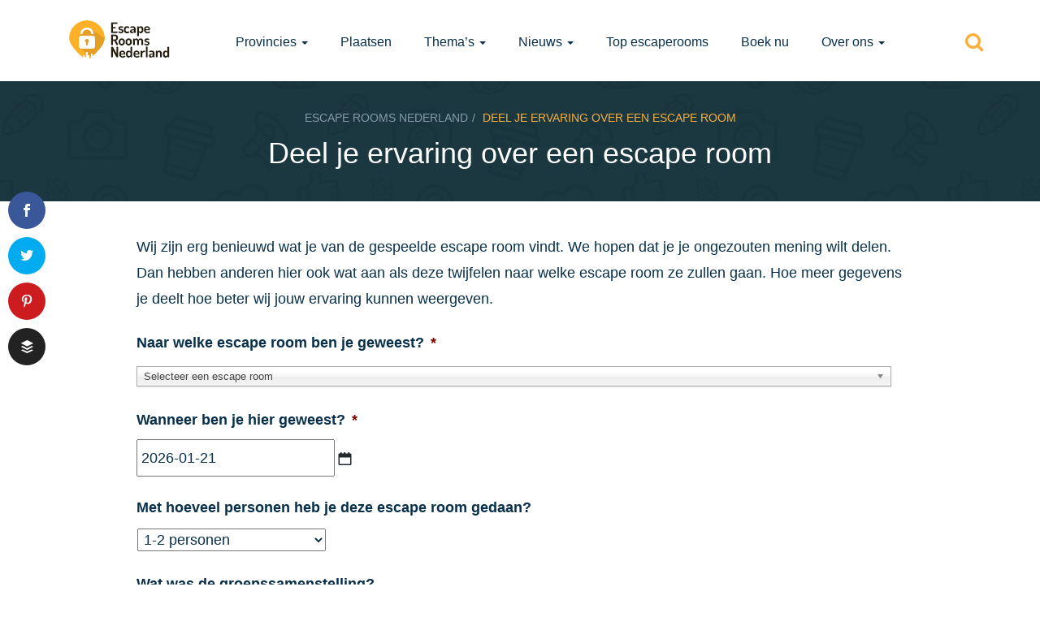

--- FILE ---
content_type: text/html; charset=UTF-8
request_url: https://www.escaperoomsnederland.nl/ervaring-escape-room/?location=19171
body_size: 37655
content:
<!DOCTYPE html><html lang=nl-NL class=no-js><head><meta charset="UTF-8"> <script>/*<![CDATA[*/var gform;gform||(document.addEventListener("gform_main_scripts_loaded",function(){gform.scriptsLoaded=!0}),document.addEventListener("gform/theme/scripts_loaded",function(){gform.themeScriptsLoaded=!0}),window.addEventListener("DOMContentLoaded",function(){gform.domLoaded=!0}),gform={domLoaded:!1,scriptsLoaded:!1,themeScriptsLoaded:!1,isFormEditor:()=>"function"==typeof InitializeEditor,callIfLoaded:function(o){return!(!gform.domLoaded||!gform.scriptsLoaded||!gform.themeScriptsLoaded&&!gform.isFormEditor()||(gform.isFormEditor()&&console.warn("The use of gform.initializeOnLoaded() is deprecated in the form editor context and will be removed in Gravity Forms 3.1."),o(),0))},initializeOnLoaded:function(o){gform.callIfLoaded(o)||(document.addEventListener("gform_main_scripts_loaded",()=>{gform.scriptsLoaded=!0,gform.callIfLoaded(o)}),document.addEventListener("gform/theme/scripts_loaded",()=>{gform.themeScriptsLoaded=!0,gform.callIfLoaded(o)}),window.addEventListener("DOMContentLoaded",()=>{gform.domLoaded=!0,gform.callIfLoaded(o)}))},hooks:{action:{},filter:{}},addAction:function(o,r,e,t){gform.addHook("action",o,r,e,t)},addFilter:function(o,r,e,t){gform.addHook("filter",o,r,e,t)},doAction:function(o){gform.doHook("action",o,arguments)},applyFilters:function(o){return gform.doHook("filter",o,arguments)},removeAction:function(o,r){gform.removeHook("action",o,r)},removeFilter:function(o,r,e){gform.removeHook("filter",o,r,e)},addHook:function(o,r,e,t,n){null==gform.hooks[o][r]&&(gform.hooks[o][r]=[]);var d=gform.hooks[o][r];null==n&&(n=r+"_"+d.length),gform.hooks[o][r].push({tag:n,callable:e,priority:t=null==t?10:t})},doHook:function(r,o,e){var t;if(e=Array.prototype.slice.call(e,1),null!=gform.hooks[r][o]&&((o=gform.hooks[r][o]).sort(function(o,r){return o.priority-r.priority}),o.forEach(function(o){"function"!=typeof(t=o.callable)&&(t=window[t]),"action"==r?t.apply(null,e):e[0]=t.apply(null,e)})),"filter"==r)return e[0]},removeHook:function(o,r,t,n){var e;null!=gform.hooks[o][r]&&(e=(e=gform.hooks[o][r]).filter(function(o,r,e){return!!(null!=n&&n!=o.tag||null!=t&&t!=o.priority)}),gform.hooks[o][r]=e)}});/*]]>*/</script> <meta http-equiv="X-UA-Compatible" content="IE=edge,chrome=1"><meta name="viewport" content="width=device-width, initial-scale=1"><meta name="referrer" content="unsafe-url"><link rel=profile href=https://gmpg.org/xfn/11><link rel=pingback href=https://www.escaperoomsnederland.nl/xmlrpc.php><link rel="shortcut icon" href=https://www.escaperoomsnederland.nl/wp-content/uploads/2015/05/favicon.ico><meta name='robots' content='index, follow, max-image-preview:large, max-snippet:-1, max-video-preview:-1'><style>img:is([sizes="auto" i], [sizes^="auto," i]){contain-intrinsic-size:3000px 1500px}</style> <script data-cfasync=false data-pagespeed-no-defer>var gtm4wp_datalayer_name="dataLayer";var dataLayer=dataLayer||[];</script> <title>Deel je ervaring over een escape room &#8226; Escape Rooms Nederland</title><link rel=canonical href=https://www.escaperoomsnederland.nl/ervaring-escape-room/ ><meta property="og:locale" content="nl_NL"><meta property="og:type" content="article"><meta property="og:title" content="Deel je ervaring over een escape room &#8226; Escape Rooms Nederland"><meta property="og:description" content="Wij zijn erg benieuwd wat je van de gespeelde escape room vindt. We hopen dat je je ongezouten mening wilt delen. Dan hebben anderen hier ook wat aan als deze twijfelen naar welke escape room ze zullen gaan. Hoe meer gegevens je deelt hoe beter wij jouw ervaring kunnen weergeven."><meta property="og:url" content="https://www.escaperoomsnederland.nl/ervaring-escape-room/"><meta property="og:site_name" content="Escape Rooms Nederland"><meta property="article:modified_time" content="2017-10-19T13:41:45+00:00"><meta name="twitter:card" content="summary_large_image"><meta name="twitter:site" content="@escaperooms_NL"> <script type=application/ld+json class=yoast-schema-graph>{"@context":"https://schema.org","@graph":[{"@type":"WebPage","@id":"https://www.escaperoomsnederland.nl/ervaring-escape-room/","url":"https://www.escaperoomsnederland.nl/ervaring-escape-room/","name":"Deel je ervaring over een escape room &#8226; Escape Rooms Nederland","isPartOf":{"@id":"https://www.escaperoomsnederland.nl/#website"},"datePublished":"2015-05-29T18:41:17+00:00","dateModified":"2017-10-19T13:41:45+00:00","breadcrumb":{"@id":"https://www.escaperoomsnederland.nl/ervaring-escape-room/#breadcrumb"},"inLanguage":"nl-NL","potentialAction":[{"@type":"ReadAction","target":["https://www.escaperoomsnederland.nl/ervaring-escape-room/"]}]},{"@type":"BreadcrumbList","@id":"https://www.escaperoomsnederland.nl/ervaring-escape-room/#breadcrumb","itemListElement":[{"@type":"ListItem","position":1,"name":"Home","item":"https://www.escaperoomsnederland.nl/"},{"@type":"ListItem","position":2,"name":"Deel je ervaring over een escape room"}]},{"@type":"WebSite","@id":"https://www.escaperoomsnederland.nl/#website","url":"https://www.escaperoomsnederland.nl/","name":"Escape Rooms Nederland","description":"Overzicht van alle escape rooms in Nederland","publisher":{"@id":"https://www.escaperoomsnederland.nl/#organization"},"potentialAction":[{"@type":"SearchAction","target":{"@type":"EntryPoint","urlTemplate":"https://www.escaperoomsnederland.nl/?s={search_term_string}"},"query-input":{"@type":"PropertyValueSpecification","valueRequired":true,"valueName":"search_term_string"}}],"inLanguage":"nl-NL"},{"@type":"Organization","@id":"https://www.escaperoomsnederland.nl/#organization","name":"Escape Rooms Nederland","url":"https://www.escaperoomsnederland.nl/","logo":{"@type":"ImageObject","inLanguage":"nl-NL","@id":"https://www.escaperoomsnederland.nl/#/schema/logo/image/","url":"https://www.escaperoomsnederland.nl/wp-content/uploads/2015/11/escape-rooms-nederland-logo-large-black.png","contentUrl":"https://www.escaperoomsnederland.nl/wp-content/uploads/2015/11/escape-rooms-nederland-logo-large-black.png","width":800,"height":275,"caption":"Escape Rooms Nederland"},"image":{"@id":"https://www.escaperoomsnederland.nl/#/schema/logo/image/"},"sameAs":["https://x.com/escaperooms_NL"]}]}</script> <meta name="news_keywords" content="escape room, escape rooms, exit room, room escape, entertainment, lifestyle, video games, weird news, real escape experience"><meta name="original-source" content="https://www.escaperoomsnederland.nl/ervaring-escape-room/"><link rel=dns-prefetch href=//www.escaperoomsnederland.nl><link rel=dns-prefetch href=//maps.googleapis.com><link rel=alternate type=application/rss+xml title="Escape Rooms Nederland &raquo; feed" href=https://www.escaperoomsnederland.nl/feed/ ><link rel=alternate type=application/rss+xml title="Escape Rooms Nederland &raquo; reacties feed" href=https://www.escaperoomsnederland.nl/comments/feed/ > <script>/*<![CDATA[*/window._wpemojiSettings={"baseUrl":"https:\/\/s.w.org\/images\/core\/emoji\/15.0.3\/72x72\/","ext":".png","svgUrl":"https:\/\/s.w.org\/images\/core\/emoji\/15.0.3\/svg\/","svgExt":".svg","source":{"concatemoji":"https:\/\/www.escaperoomsnederland.nl\/wp-includes\/js\/wp-emoji-release.min.js?ver=6.7.4"}};
/*! This file is auto-generated */
!function(i,n){var o,s,e;function c(e){try{var t={supportTests:e,timestamp:(new Date).valueOf()};sessionStorage.setItem(o,JSON.stringify(t))}catch(e){}}function p(e,t,n){e.clearRect(0,0,e.canvas.width,e.canvas.height),e.fillText(t,0,0);var t=new Uint32Array(e.getImageData(0,0,e.canvas.width,e.canvas.height).data),r=(e.clearRect(0,0,e.canvas.width,e.canvas.height),e.fillText(n,0,0),new Uint32Array(e.getImageData(0,0,e.canvas.width,e.canvas.height).data));return t.every(function(e,t){return e===r[t]})}function u(e,t,n){switch(t){case"flag":return n(e,"\ud83c\udff3\ufe0f\u200d\u26a7\ufe0f","\ud83c\udff3\ufe0f\u200b\u26a7\ufe0f")?!1:!n(e,"\ud83c\uddfa\ud83c\uddf3","\ud83c\uddfa\u200b\ud83c\uddf3")&&!n(e,"\ud83c\udff4\udb40\udc67\udb40\udc62\udb40\udc65\udb40\udc6e\udb40\udc67\udb40\udc7f","\ud83c\udff4\u200b\udb40\udc67\u200b\udb40\udc62\u200b\udb40\udc65\u200b\udb40\udc6e\u200b\udb40\udc67\u200b\udb40\udc7f");case"emoji":return!n(e,"\ud83d\udc26\u200d\u2b1b","\ud83d\udc26\u200b\u2b1b")}return!1}function f(e,t,n){var r="undefined"!=typeof WorkerGlobalScope&&self instanceof WorkerGlobalScope?new OffscreenCanvas(300,150):i.createElement("canvas"),a=r.getContext("2d",{willReadFrequently:!0}),o=(a.textBaseline="top",a.font="600 32px Arial",{});return e.forEach(function(e){o[e]=t(a,e,n)}),o}function t(e){var t=i.createElement("script");t.src=e,t.defer=!0,i.head.appendChild(t)}"undefined"!=typeof Promise&&(o="wpEmojiSettingsSupports",s=["flag","emoji"],n.supports={everything:!0,everythingExceptFlag:!0},e=new Promise(function(e){i.addEventListener("DOMContentLoaded",e,{once:!0})}),new Promise(function(t){var n=function(){try{var e=JSON.parse(sessionStorage.getItem(o));if("object"==typeof e&&"number"==typeof e.timestamp&&(new Date).valueOf()<e.timestamp+604800&&"object"==typeof e.supportTests)return e.supportTests}catch(e){}return null}();if(!n){if("undefined"!=typeof Worker&&"undefined"!=typeof OffscreenCanvas&&"undefined"!=typeof URL&&URL.createObjectURL&&"undefined"!=typeof Blob)try{var e="postMessage("+f.toString()+"("+[JSON.stringify(s),u.toString(),p.toString()].join(",")+"));",r=new Blob([e],{type:"text/javascript"}),a=new Worker(URL.createObjectURL(r),{name:"wpTestEmojiSupports"});return void(a.onmessage=function(e){c(n=e.data),a.terminate(),t(n)})}catch(e){}c(n=f(s,u,p))}t(n)}).then(function(e){for(var t in e)n.supports[t]=e[t],n.supports.everything=n.supports.everything&&n.supports[t],"flag"!==t&&(n.supports.everythingExceptFlag=n.supports.everythingExceptFlag&&n.supports[t]);n.supports.everythingExceptFlag=n.supports.everythingExceptFlag&&!n.supports.flag,n.DOMReady=!1,n.readyCallback=function(){n.DOMReady=!0}}).then(function(){return e}).then(function(){var e;n.supports.everything||(n.readyCallback(),(e=n.source||{}).concatemoji?t(e.concatemoji):e.wpemoji&&e.twemoji&&(t(e.twemoji),t(e.wpemoji)))}))}((window,document),window._wpemojiSettings);/*]]>*/</script> <style id=wp-emoji-styles-inline-css>img.wp-smiley,img.emoji{display:inline !important;border:none !important;box-shadow:none !important;height:1em !important;width:1em !important;margin:0
0.07em !important;vertical-align:-0.1em !important;background:none !important;padding:0
!important}</style><link rel=stylesheet id=wp-block-library-css href='https://www.escaperoomsnederland.nl/wp-includes/css/dist/block-library/style.min.css?ver=6.7.4' type=text/css media=all><style id=classic-theme-styles-inline-css>/*! This file is auto-generated */
.wp-block-button__link{color:#fff;background-color:#32373c;border-radius:9999px;box-shadow:none;text-decoration:none;padding:calc(.667em + 2px) calc(1.333em + 2px);font-size:1.125em}.wp-block-file__button{background:#32373c;color:#fff;text-decoration:none}</style><style id=global-styles-inline-css>/*<![CDATA[*/:root{--wp--preset--aspect-ratio--square:1;--wp--preset--aspect-ratio--4-3:4/3;--wp--preset--aspect-ratio--3-4:3/4;--wp--preset--aspect-ratio--3-2:3/2;--wp--preset--aspect-ratio--2-3:2/3;--wp--preset--aspect-ratio--16-9:16/9;--wp--preset--aspect-ratio--9-16:9/16;--wp--preset--color--black:#000;--wp--preset--color--cyan-bluish-gray:#abb8c3;--wp--preset--color--white:#fff;--wp--preset--color--pale-pink:#f78da7;--wp--preset--color--vivid-red:#cf2e2e;--wp--preset--color--luminous-vivid-orange:#ff6900;--wp--preset--color--luminous-vivid-amber:#fcb900;--wp--preset--color--light-green-cyan:#7bdcb5;--wp--preset--color--vivid-green-cyan:#00d084;--wp--preset--color--pale-cyan-blue:#8ed1fc;--wp--preset--color--vivid-cyan-blue:#0693e3;--wp--preset--color--vivid-purple:#9b51e0;--wp--preset--gradient--vivid-cyan-blue-to-vivid-purple:linear-gradient(135deg,rgba(6,147,227,1) 0%,rgb(155,81,224) 100%);--wp--preset--gradient--light-green-cyan-to-vivid-green-cyan:linear-gradient(135deg,rgb(122,220,180) 0%,rgb(0,208,130) 100%);--wp--preset--gradient--luminous-vivid-amber-to-luminous-vivid-orange:linear-gradient(135deg,rgba(252,185,0,1) 0%,rgba(255,105,0,1) 100%);--wp--preset--gradient--luminous-vivid-orange-to-vivid-red:linear-gradient(135deg,rgba(255,105,0,1) 0%,rgb(207,46,46) 100%);--wp--preset--gradient--very-light-gray-to-cyan-bluish-gray:linear-gradient(135deg,rgb(238,238,238) 0%,rgb(169,184,195) 100%);--wp--preset--gradient--cool-to-warm-spectrum:linear-gradient(135deg,rgb(74,234,220) 0%,rgb(151,120,209) 20%,rgb(207,42,186) 40%,rgb(238,44,130) 60%,rgb(251,105,98) 80%,rgb(254,248,76) 100%);--wp--preset--gradient--blush-light-purple:linear-gradient(135deg,rgb(255,206,236) 0%,rgb(152,150,240) 100%);--wp--preset--gradient--blush-bordeaux:linear-gradient(135deg,rgb(254,205,165) 0%,rgb(254,45,45) 50%,rgb(107,0,62) 100%);--wp--preset--gradient--luminous-dusk:linear-gradient(135deg,rgb(255,203,112) 0%,rgb(199,81,192) 50%,rgb(65,88,208) 100%);--wp--preset--gradient--pale-ocean:linear-gradient(135deg,rgb(255,245,203) 0%,rgb(182,227,212) 50%,rgb(51,167,181) 100%);--wp--preset--gradient--electric-grass:linear-gradient(135deg,rgb(202,248,128) 0%,rgb(113,206,126) 100%);--wp--preset--gradient--midnight:linear-gradient(135deg,rgb(2,3,129) 0%,rgb(40,116,252) 100%);--wp--preset--font-size--small:13px;--wp--preset--font-size--medium:20px;--wp--preset--font-size--large:36px;--wp--preset--font-size--x-large:42px;--wp--preset--spacing--20:0.44rem;--wp--preset--spacing--30:0.67rem;--wp--preset--spacing--40:1rem;--wp--preset--spacing--50:1.5rem;--wp--preset--spacing--60:2.25rem;--wp--preset--spacing--70:3.38rem;--wp--preset--spacing--80:5.06rem;--wp--preset--shadow--natural:6px 6px 9px rgba(0, 0, 0, 0.2);--wp--preset--shadow--deep:12px 12px 50px rgba(0, 0, 0, 0.4);--wp--preset--shadow--sharp:6px 6px 0px rgba(0, 0, 0, 0.2);--wp--preset--shadow--outlined:6px 6px 0px -3px rgba(255, 255, 255, 1), 6px 6px rgba(0, 0, 0, 1);--wp--preset--shadow--crisp:6px 6px 0px rgba(0, 0, 0, 1)}:where(.is-layout-flex){gap:0.5em}:where(.is-layout-grid){gap:0.5em}body .is-layout-flex{display:flex}.is-layout-flex{flex-wrap:wrap;align-items:center}.is-layout-flex>:is(*,div){margin:0}body .is-layout-grid{display:grid}.is-layout-grid>:is(*,div){margin:0}:where(.wp-block-columns.is-layout-flex){gap:2em}:where(.wp-block-columns.is-layout-grid){gap:2em}:where(.wp-block-post-template.is-layout-flex){gap:1.25em}:where(.wp-block-post-template.is-layout-grid){gap:1.25em}.has-black-color{color:var(--wp--preset--color--black) !important}.has-cyan-bluish-gray-color{color:var(--wp--preset--color--cyan-bluish-gray) !important}.has-white-color{color:var(--wp--preset--color--white) !important}.has-pale-pink-color{color:var(--wp--preset--color--pale-pink) !important}.has-vivid-red-color{color:var(--wp--preset--color--vivid-red) !important}.has-luminous-vivid-orange-color{color:var(--wp--preset--color--luminous-vivid-orange) !important}.has-luminous-vivid-amber-color{color:var(--wp--preset--color--luminous-vivid-amber) !important}.has-light-green-cyan-color{color:var(--wp--preset--color--light-green-cyan) !important}.has-vivid-green-cyan-color{color:var(--wp--preset--color--vivid-green-cyan) !important}.has-pale-cyan-blue-color{color:var(--wp--preset--color--pale-cyan-blue) !important}.has-vivid-cyan-blue-color{color:var(--wp--preset--color--vivid-cyan-blue) !important}.has-vivid-purple-color{color:var(--wp--preset--color--vivid-purple) !important}.has-black-background-color{background-color:var(--wp--preset--color--black) !important}.has-cyan-bluish-gray-background-color{background-color:var(--wp--preset--color--cyan-bluish-gray) !important}.has-white-background-color{background-color:var(--wp--preset--color--white) !important}.has-pale-pink-background-color{background-color:var(--wp--preset--color--pale-pink) !important}.has-vivid-red-background-color{background-color:var(--wp--preset--color--vivid-red) !important}.has-luminous-vivid-orange-background-color{background-color:var(--wp--preset--color--luminous-vivid-orange) !important}.has-luminous-vivid-amber-background-color{background-color:var(--wp--preset--color--luminous-vivid-amber) !important}.has-light-green-cyan-background-color{background-color:var(--wp--preset--color--light-green-cyan) !important}.has-vivid-green-cyan-background-color{background-color:var(--wp--preset--color--vivid-green-cyan) !important}.has-pale-cyan-blue-background-color{background-color:var(--wp--preset--color--pale-cyan-blue) !important}.has-vivid-cyan-blue-background-color{background-color:var(--wp--preset--color--vivid-cyan-blue) !important}.has-vivid-purple-background-color{background-color:var(--wp--preset--color--vivid-purple) !important}.has-black-border-color{border-color:var(--wp--preset--color--black) !important}.has-cyan-bluish-gray-border-color{border-color:var(--wp--preset--color--cyan-bluish-gray) !important}.has-white-border-color{border-color:var(--wp--preset--color--white) !important}.has-pale-pink-border-color{border-color:var(--wp--preset--color--pale-pink) !important}.has-vivid-red-border-color{border-color:var(--wp--preset--color--vivid-red) !important}.has-luminous-vivid-orange-border-color{border-color:var(--wp--preset--color--luminous-vivid-orange) !important}.has-luminous-vivid-amber-border-color{border-color:var(--wp--preset--color--luminous-vivid-amber) !important}.has-light-green-cyan-border-color{border-color:var(--wp--preset--color--light-green-cyan) !important}.has-vivid-green-cyan-border-color{border-color:var(--wp--preset--color--vivid-green-cyan) !important}.has-pale-cyan-blue-border-color{border-color:var(--wp--preset--color--pale-cyan-blue) !important}.has-vivid-cyan-blue-border-color{border-color:var(--wp--preset--color--vivid-cyan-blue) !important}.has-vivid-purple-border-color{border-color:var(--wp--preset--color--vivid-purple) !important}.has-vivid-cyan-blue-to-vivid-purple-gradient-background{background:var(--wp--preset--gradient--vivid-cyan-blue-to-vivid-purple) !important}.has-light-green-cyan-to-vivid-green-cyan-gradient-background{background:var(--wp--preset--gradient--light-green-cyan-to-vivid-green-cyan) !important}.has-luminous-vivid-amber-to-luminous-vivid-orange-gradient-background{background:var(--wp--preset--gradient--luminous-vivid-amber-to-luminous-vivid-orange) !important}.has-luminous-vivid-orange-to-vivid-red-gradient-background{background:var(--wp--preset--gradient--luminous-vivid-orange-to-vivid-red) !important}.has-very-light-gray-to-cyan-bluish-gray-gradient-background{background:var(--wp--preset--gradient--very-light-gray-to-cyan-bluish-gray) !important}.has-cool-to-warm-spectrum-gradient-background{background:var(--wp--preset--gradient--cool-to-warm-spectrum) !important}.has-blush-light-purple-gradient-background{background:var(--wp--preset--gradient--blush-light-purple) !important}.has-blush-bordeaux-gradient-background{background:var(--wp--preset--gradient--blush-bordeaux) !important}.has-luminous-dusk-gradient-background{background:var(--wp--preset--gradient--luminous-dusk) !important}.has-pale-ocean-gradient-background{background:var(--wp--preset--gradient--pale-ocean) !important}.has-electric-grass-gradient-background{background:var(--wp--preset--gradient--electric-grass) !important}.has-midnight-gradient-background{background:var(--wp--preset--gradient--midnight) !important}.has-small-font-size{font-size:var(--wp--preset--font-size--small) !important}.has-medium-font-size{font-size:var(--wp--preset--font-size--medium) !important}.has-large-font-size{font-size:var(--wp--preset--font-size--large) !important}.has-x-large-font-size{font-size:var(--wp--preset--font-size--x-large) !important}:where(.wp-block-post-template.is-layout-flex){gap:1.25em}:where(.wp-block-post-template.is-layout-grid){gap:1.25em}:where(.wp-block-columns.is-layout-flex){gap:2em}:where(.wp-block-columns.is-layout-grid){gap:2em}:root :where(.wp-block-pullquote){font-size:1.5em;line-height:1.6}/*]]>*/</style><link rel=stylesheet id=et_monarch-css-css href='https://www.escaperoomsnederland.nl/wp-content/plugins/monarch/css/style.css?ver=1.2.1' type=text/css media=all><link rel=stylesheet id=direct-style-css href='https://www.escaperoomsnederland.nl/wp-content/themes/ern-child/style.css?ver=6.7.4' type=text/css media=all><link rel=stylesheet id=direct-style-bootstrap-css href='https://www.escaperoomsnederland.nl/wp-content/themes/ern/css/bootstrap.css?ver=6.7.4' type=text/css media=all><link rel=stylesheet id=direct-style-fontawesome-css href='https://www.escaperoomsnederland.nl/wp-content/themes/ern/css/font-awesome.css?ver=6.7.4' type=text/css media=all><link rel=stylesheet id=direct-style-fancy-select-css href='https://www.escaperoomsnederland.nl/wp-content/themes/ern/css/fancySelect.css?ver=6.7.4' type=text/css media=all><link rel=stylesheet id=direct-style-map-icons-css href='https://www.escaperoomsnederland.nl/wp-content/themes/ern/css/map-icons.css?ver=6.7.4' type=text/css media=all><link rel=stylesheet id=direct-style-owl-carousel-css href='https://www.escaperoomsnederland.nl/wp-content/themes/ern/css/owl.carousel.css?ver=6.7.4' type=text/css media=all><link rel=stylesheet id=direct-style-owl-theme-css href='https://www.escaperoomsnederland.nl/wp-content/themes/ern/css/owl.theme.css?ver=6.7.4' type=text/css media=all><link rel=stylesheet id=direct-style-animate-css href='https://www.escaperoomsnederland.nl/wp-content/themes/ern/css/animate.css?ver=6.7.4' type=text/css media=all><link rel=stylesheet id=direct-style-perfect-scrollbar-css href='https://www.escaperoomsnederland.nl/wp-content/themes/ern/css/perfect-scrollbar.css?ver=6.7.4' type=text/css media=all><link rel=stylesheet id=direct-style-nprogress-css href='https://www.escaperoomsnederland.nl/wp-content/themes/ern/css/nprogress.css?ver=6.7.4' type=text/css media=all><link rel=stylesheet id=direct-style-bootstrap-switch-css href='https://www.escaperoomsnederland.nl/wp-content/themes/ern/css/bootstrap-switch.css?ver=6.7.4' type=text/css media=all><link rel=stylesheet id=direct-style-main-css href='https://www.escaperoomsnederland.nl/wp-content/themes/ern/css/main.css?ver=6.7.4' type=text/css media=all><link rel=stylesheet id=direct-skin-css href='https://www.escaperoomsnederland.nl/wp-content/themes/ern/css/skin-2.css?ver=6.7.4' type=text/css media=all><link rel=stylesheet id=wp-pagenavi-css href='https://www.escaperoomsnederland.nl/wp-content/plugins/wp-pagenavi/pagenavi-css.css?ver=2.70' type=text/css media=all><link rel=stylesheet id=gforms_reset_css-css href='https://www.escaperoomsnederland.nl/wp-content/plugins/gravityforms/legacy/css/formreset.min.css?ver=2.9.25' type=text/css media=all><link rel=stylesheet id=gforms_datepicker_css-css href='https://www.escaperoomsnederland.nl/wp-content/plugins/gravityforms/legacy/css/datepicker.min.css?ver=2.9.25' type=text/css media=all><link rel=stylesheet id=gforms_formsmain_css-css href='https://www.escaperoomsnederland.nl/wp-content/plugins/gravityforms/legacy/css/formsmain.min.css?ver=2.9.25' type=text/css media=all><link rel=stylesheet id=gforms_ready_class_css-css href='https://www.escaperoomsnederland.nl/wp-content/plugins/gravityforms/legacy/css/readyclass.min.css?ver=2.9.25' type=text/css media=all><link rel=stylesheet id=gforms_browsers_css-css href='https://www.escaperoomsnederland.nl/wp-content/plugins/gravityforms/legacy/css/browsers.min.css?ver=2.9.25' type=text/css media=all><link rel=stylesheet id=ern-styles-css href='https://www.escaperoomsnederland.nl/wp-content/plugins/ern-functions/css/style.css?ver=6.7.4' type=text/css media=all> <script src="https://www.escaperoomsnederland.nl/wp-includes/js/jquery/jquery.min.js?ver=3.7.1" id=jquery-core-js></script> <script src="https://www.escaperoomsnederland.nl/wp-includes/js/jquery/jquery-migrate.min.js?ver=3.4.1" id=jquery-migrate-js></script> <script id=direct-ajax-js-extra>var direct_ajax_object={"ajax_url":"https:\/\/www.escaperoomsnederland.nl\/wp-admin\/admin-ajax.php","redirect_url":"https:\/\/www.escaperoomsnederland.nl","loading_message":"Please wait..."};</script> <script src="https://www.escaperoomsnederland.nl/wp-content/themes/ern/js/direct-ajax.js?ver=6.7.4" id=direct-ajax-js></script> <script src="https://www.escaperoomsnederland.nl/wp-content/plugins/ern-functions/js/script.js?ver=1.3" id=ern_scripts-js></script> <script id=track-the-click-js-extra>var ajax_var={"nonce":"5c07eb1f86"};var ttc_data={"proBeacon":""};</script> <script src="https://www.escaperoomsnederland.nl/wp-content/plugins/track-the-click/public/js/track-the-click-public.js?ver=0.4.0" id=track-the-click-js data-noptimize=true data-no-optimize=1></script> <script id=track-the-click-js-after data-noptimize=true data-no-optimize=1>function getHomeURL(){return"https://www.escaperoomsnederland.nl";}
function getPostID(){return 668;}
function showClickCounts(){return false;}</script> <script id=direct-localize-js-extra>var localize={"siteurl":"https:\/\/www.escaperoomsnederland.nl","tempdir":"https:\/\/www.escaperoomsnederland.nl\/wp-content\/themes\/ern","makericon":{"url":"https:\/\/www.escaperoomsnederland.nl\/wp-content\/uploads\/2015\/06\/maker-air.svg","id":"851","height":"","width":"","thumbnail":"https:\/\/www.escaperoomsnederland.nl\/wp-includes\/images\/media\/default.png"},"skin":"2","mapskin":"1"};</script> <script src="https://www.escaperoomsnederland.nl/wp-content/themes/ern/js/global.js?ver=6.7.4" id=direct-localize-js></script> <script src="https://www.escaperoomsnederland.nl/wp-content/themes/ern/js/vendor/modernizr-2.8.3-respond-1.4.2.min.js?ver=2.8.3" id=direct-modernizr-js></script> <script src="https://www.escaperoomsnederland.nl/wp-content/themes/ern/js/vendor/bootstrap.js?ver=6.7.4" id=direct-bootstrap-js></script> <script defer=defer src="https://www.escaperoomsnederland.nl/wp-content/plugins/gravityforms/js/jquery.json.min.js?ver=2.9.25" id=gform_json-js></script> <script id=gform_gravityforms-js-extra>/*<![CDATA[*/var gf_global={"gf_currency_config":{"name":"Euro","symbol_left":"","symbol_right":"&#8364;","symbol_padding":" ","thousand_separator":".","decimal_separator":",","decimals":2,"code":"EUR"},"base_url":"https:\/\/www.escaperoomsnederland.nl\/wp-content\/plugins\/gravityforms","number_formats":[],"spinnerUrl":"https:\/\/www.escaperoomsnederland.nl\/wp-content\/plugins\/gravityforms\/images\/spinner.svg","version_hash":"8657ecc979908312f623e1b45f965060","strings":{"newRowAdded":"Nieuwe rij toegevoegd.","rowRemoved":"Rij verwijderd","formSaved":"Het formulier is opgeslagen. De inhoud bevat de link om terug te keren en het formulier in te vullen."}};var gform_i18n={"datepicker":{"days":{"monday":"Ma","tuesday":"Di","wednesday":"Wo","thursday":"Do","friday":"Vr","saturday":"Za","sunday":"Zo"},"months":{"january":"Januari","february":"Februari","march":"Maart","april":"April","may":"Mei","june":"Juni","july":"Juli","august":"Augustus","september":"September","october":"Oktober","november":"November","december":"December"},"firstDay":1,"iconText":"Selecteer een datum"}};var gf_legacy_multi={"29":"1"};var gform_gravityforms={"strings":{"invalid_file_extension":"Dit bestandstype is niet toegestaan. Moet \u00e9\u00e9n van de volgende zijn:","delete_file":"Dit bestand verwijderen","in_progress":"in behandeling","file_exceeds_limit":"Bestand overschrijdt limiet bestandsgrootte","illegal_extension":"Dit type bestand is niet toegestaan.","max_reached":"Maximale aantal bestanden bereikt","unknown_error":"Er was een probleem bij het opslaan van het bestand op de server","currently_uploading":"Wacht tot het uploaden is voltooid","cancel":"Annuleren","cancel_upload":"Deze upload annuleren","cancelled":"Geannuleerd","error":"Fout","message":"Bericht"},"vars":{"images_url":"https:\/\/www.escaperoomsnederland.nl\/wp-content\/plugins\/gravityforms\/images"}};/*]]>*/</script> <script defer=defer src="https://www.escaperoomsnederland.nl/wp-content/plugins/gravityforms/js/gravityforms.min.js?ver=2.9.25" id=gform_gravityforms-js></script> <script id=gform_conditional_logic-js-extra>var gf_legacy={"is_legacy":"1"};</script> <script defer=defer src="https://www.escaperoomsnederland.nl/wp-content/plugins/gravityforms/js/conditional_logic.min.js?ver=2.9.25" id=gform_conditional_logic-js></script> <script src="https://www.escaperoomsnederland.nl/wp-includes/js/jquery/ui/core.min.js?ver=1.13.3" id=jquery-ui-core-js></script> <script defer=defer src="https://www.escaperoomsnederland.nl/wp-content/plugins/gravityforms/js/chosen.jquery.min.js?ver=2.9.25" id=gform_chosen-js></script> <script defer=defer src="https://www.escaperoomsnederland.nl/wp-content/plugins/gravityforms/assets/js/dist/utils.min.js?ver=48a3755090e76a154853db28fc254681" id=gform_gravityforms_utils-js></script> <script src="https://www.escaperoomsnederland.nl/wp-includes/js/jquery/ui/mouse.min.js?ver=1.13.3" id=jquery-ui-mouse-js></script> <script src="https://www.escaperoomsnederland.nl/wp-includes/js/jquery/ui/sortable.min.js?ver=1.13.3" id=jquery-ui-sortable-js></script> <script src="https://www.escaperoomsnederland.nl/wp-includes/js/jquery/jquery.ui.touch-punch.js?ver=0.2.2" id=jquery-touch-punch-js></script> <script src="https://www.escaperoomsnederland.nl/wp-content/plugins/gravityformssurvey/js/gsurvey.min.js?ver=4.2.1" id=gsurvey_js-js></script> <link rel=https://api.w.org/ href=https://www.escaperoomsnederland.nl/wp-json/ ><link rel=alternate title=JSON type=application/json href=https://www.escaperoomsnederland.nl/wp-json/wp/v2/pages/668><link rel=EditURI type=application/rsd+xml title=RSD href=https://www.escaperoomsnederland.nl/xmlrpc.php?rsd><meta name="generator" content="WordPress 6.7.4"><link rel=shortlink href='https://www.escaperoomsnederland.nl/?p=668'><link rel=alternate title="oEmbed (JSON)" type=application/json+oembed href="https://www.escaperoomsnederland.nl/wp-json/oembed/1.0/embed?url=https%3A%2F%2Fwww.escaperoomsnederland.nl%2Fervaring-escape-room%2F"><link rel=alternate title="oEmbed (XML)" type=text/xml+oembed href="https://www.escaperoomsnederland.nl/wp-json/oembed/1.0/embed?url=https%3A%2F%2Fwww.escaperoomsnederland.nl%2Fervaring-escape-room%2F&#038;format=xml"><meta name="generator" content="Redux 4.5.6"><style id=et-social-custom-css></style>  <script data-cfasync=false data-pagespeed-no-defer>var dataLayer_content={"pageTitle":"Deel je ervaring over een escape room &#8226; Escape Rooms Nederland","pagePostType":"page","pagePostType2":"single-page","pagePostAuthor":"Mike van Hoenselaar"};dataLayer.push(dataLayer_content);</script> <script data-cfasync=false data-pagespeed-no-defer>(function(w,d,s,l,i){w[l]=w[l]||[];w[l].push({'gtm.start':new Date().getTime(),event:'gtm.js'});var f=d.getElementsByTagName(s)[0],j=d.createElement(s),dl=l!='dataLayer'?'&l='+l:'';j.async=true;j.src='//www.googletagmanager.com/gtm.js?id='+i+dl;f.parentNode.insertBefore(j,f);})(window,document,'script','dataLayer','GTM-KK99G7');</script> </head><body class="page-template-default page page-id-668 page-parent et_monarch group-blog"><noscript><iframe src="https://www.googletagmanager.com/ns.html?id=GTM-KK99G7" height=0 width=0 style=display:none;visibility:hidden aria-hidden=true></iframe></noscript> <!--[if lt IE 9]><p class=browserupgrade>You are using an <strong>outdated</strong> browser. Please <a href=http://browsehappy.com/ >upgrade your browser</a> to improve your experience.</p> <![endif]--><nav class=container><div class="navbar navbar-default navbar-static-top"><div class=navbar-header> <button aria-controls=navbar aria-expanded=false data-target=#navbar data-toggle=collapse class="navbar-toggle collapsed" type=button> <span class=sr-only>Toggle navigation</span> <span class=icon-bar></span> <span class=icon-bar></span> <span class=icon-bar></span> </button> <a href=https://www.escaperoomsnederland.nl/ class=navbar-brand><img src="https://www.escaperoomsnederland.nl/wp-content/uploads/2017/01/logo-ern-2017.jpg"data-at2x=https://www.escaperoomsnederland.nl/wp-content/uploads/2017/01/logo-ern-2017@2x.jpg alt="Escape Rooms Nederland"></a></div><div class="navbar-collapse collapse" id=navbar><ul id=menu-main class="nav navbar-nav navbar-left"><li id=menu-item-578 class="menu-item menu-item-type-custom menu-item-object-custom menu-item-has-children menu-item-578 dropdown"><a title=Provincies href=# data-toggle=dropdown class=dropdown-toggle aria-haspopup=true>Provincies <span class=caret></span></a><ul role=menu class=" dropdown-menu"> <li id=menu-item-594 class="menu-item menu-item-type-taxonomy menu-item-object-directory-category menu-item-594"><span>19</span><a title=Drenthe href=https://www.escaperoomsnederland.nl/provincies/drenthe/ >Drenthe</a></li> <li id=menu-item-595 class="menu-item menu-item-type-taxonomy menu-item-object-directory-category menu-item-595"><span>11</span><a title=Flevoland href=https://www.escaperoomsnederland.nl/provincies/flevoland/ >Flevoland</a></li> <li id=menu-item-588 class="menu-item menu-item-type-taxonomy menu-item-object-directory-category menu-item-588"><span>28</span><a title=Friesland href=https://www.escaperoomsnederland.nl/provincies/friesland/ >Friesland</a></li> <li id=menu-item-582 class="menu-item menu-item-type-taxonomy menu-item-object-directory-category menu-item-582"><span>68</span><a title=Gelderland href=https://www.escaperoomsnederland.nl/provincies/gelderland/ >Gelderland</a></li> <li id=menu-item-587 class="menu-item menu-item-type-taxonomy menu-item-object-directory-category menu-item-587"><span>6</span><a title=Groningen href=https://www.escaperoomsnederland.nl/provincies/groningen/ >Groningen</a></li> <li id=menu-item-581 class="menu-item menu-item-type-taxonomy menu-item-object-directory-category menu-item-581"><span>55</span><a title=Limburg href=https://www.escaperoomsnederland.nl/provincies/limburg/ >Limburg</a></li> <li id=menu-item-579 class="menu-item menu-item-type-taxonomy menu-item-object-directory-category menu-item-579"><span>103</span><a title=Noord-Brabant href=https://www.escaperoomsnederland.nl/provincies/noord-brabant/ >Noord-Brabant</a></li> <li id=menu-item-580 class="menu-item menu-item-type-taxonomy menu-item-object-directory-category menu-item-580"><span>68</span><a title=Noord-Holland href=https://www.escaperoomsnederland.nl/provincies/noord-holland/ >Noord-Holland</a></li> <li id=menu-item-585 class="menu-item menu-item-type-taxonomy menu-item-object-directory-category menu-item-585"><span>41</span><a title=Overijssel href=https://www.escaperoomsnederland.nl/provincies/overijssel/ >Overijssel</a></li> <li id=menu-item-584 class="menu-item menu-item-type-taxonomy menu-item-object-directory-category menu-item-584"><span>47</span><a title=Utrecht href=https://www.escaperoomsnederland.nl/provincies/utrecht/ >Utrecht</a></li> <li id=menu-item-586 class="menu-item menu-item-type-taxonomy menu-item-object-directory-category menu-item-586"><span>11</span><a title=Zeeland href=https://www.escaperoomsnederland.nl/provincies/zeeland/ >Zeeland</a></li> <li id=menu-item-583 class="menu-item menu-item-type-taxonomy menu-item-object-directory-category menu-item-583"><span>91</span><a title=Zuid-Holland href=https://www.escaperoomsnederland.nl/provincies/zuid-holland/ >Zuid-Holland</a></li></ul> </li> <li id=menu-item-3235 class="menu-item menu-item-type-custom menu-item-object-custom menu-item-3235"><a title=Plaatsen href=https://www.escaperoomsnederland.nl/plaatsen/ >Plaatsen</a></li> <li id=menu-item-4979 class="menu-item menu-item-type-custom menu-item-object-custom menu-item-has-children menu-item-4979 dropdown"><a title=Thema&#039;s href=# data-toggle=dropdown class=dropdown-toggle aria-haspopup=true>Thema&#8217;s <span class=caret></span></a><ul role=menu class=" dropdown-menu"> <li id=menu-item-6695 class="menu-item menu-item-type-post_type menu-item-object-page menu-item-6695"><a title="Bekijk alle thema&#039;s" href=https://www.escaperoomsnederland.nl/thema/ >Bekijk alle thema&#8217;s</a></li> <li id=menu-item-31649 class="menu-item menu-item-type-taxonomy menu-item-object-theme menu-item-31649"><span>61</span><a title="Outdoor / buiten" href=https://www.escaperoomsnederland.nl/thema/outdoor-escapegame/ >Outdoor / buiten</a></li> <li id=menu-item-31648 class="menu-item menu-item-type-taxonomy menu-item-object-theme menu-item-31648"><span>21</span><a title="Online / Live" href=https://www.escaperoomsnederland.nl/thema/online-escaperoom/ >Online / Live</a></li> <li id=menu-item-4984 class="menu-item menu-item-type-taxonomy menu-item-object-theme menu-item-4984"><span>77</span><a title=Avontuur href=https://www.escaperoomsnederland.nl/thema/avontuur/ >Avontuur</a></li> <li id=menu-item-4988 class="menu-item menu-item-type-taxonomy menu-item-object-theme menu-item-4988"><span>15</span><a title=Bank href=https://www.escaperoomsnederland.nl/thema/bank/ >Bank</a></li> <li id=menu-item-9046 class="menu-item menu-item-type-taxonomy menu-item-object-theme menu-item-9046"><span>66</span><a title=Battle href=https://www.escaperoomsnederland.nl/thema/battle/ >Battle</a></li> <li id=menu-item-6029 class="menu-item menu-item-type-taxonomy menu-item-object-theme menu-item-6029"><span>22</span><a title=Break-In href=https://www.escaperoomsnederland.nl/thema/break-in/ >Break-In</a></li> <li id=menu-item-4993 class="menu-item menu-item-type-taxonomy menu-item-object-theme menu-item-4993"><span>18</span><a title=Bunker href=https://www.escaperoomsnederland.nl/thema/bunker/ >Bunker</a></li> <li id=menu-item-4990 class="menu-item menu-item-type-taxonomy menu-item-object-theme menu-item-4990"><span>6</span><a title=Casino href=https://www.escaperoomsnederland.nl/thema/casino/ >Casino</a></li> <li id=menu-item-4994 class="menu-item menu-item-type-taxonomy menu-item-object-theme menu-item-4994"><span>5</span><a title=Egypte href=https://www.escaperoomsnederland.nl/thema/egypte/ >Egypte</a></li> <li id=menu-item-4982 class="menu-item menu-item-type-taxonomy menu-item-object-theme menu-item-4982"><span>12</span><a title=Eng href=https://www.escaperoomsnederland.nl/thema/eng/ >Eng</a></li> <li id=menu-item-4995 class="menu-item menu-item-type-taxonomy menu-item-object-theme menu-item-4995"><span>19</span><a title=Film href=https://www.escaperoomsnederland.nl/thema/film/ >Film</a></li> <li id=menu-item-4985 class="menu-item menu-item-type-taxonomy menu-item-object-theme menu-item-4985"><span>88</span><a title=Geschiedenis href=https://www.escaperoomsnederland.nl/thema/geschiedenis/ >Geschiedenis</a></li> <li id=menu-item-4983 class="menu-item menu-item-type-taxonomy menu-item-object-theme menu-item-4983"><span>36</span><a title=Gevangenis href=https://www.escaperoomsnederland.nl/thema/gevangenis/ >Gevangenis</a></li> <li id=menu-item-4992 class="menu-item menu-item-type-taxonomy menu-item-object-theme menu-item-4992"><span>15</span><a title=Horror href=https://www.escaperoomsnederland.nl/thema/horror/ >Horror</a></li> <li id=menu-item-4981 class="menu-item menu-item-type-taxonomy menu-item-object-theme menu-item-4981"><span>16</span><a title=Kantoor href=https://www.escaperoomsnederland.nl/thema/kantoor/ >Kantoor</a></li> <li id=menu-item-4986 class="menu-item menu-item-type-taxonomy menu-item-object-theme menu-item-4986"><span>9</span><a title=Kelder href=https://www.escaperoomsnederland.nl/thema/kelder/ >Kelder</a></li> <li id=menu-item-16144 class="menu-item menu-item-type-taxonomy menu-item-object-theme menu-item-16144"><span>101</span><a title=Kinderescaperooms href=https://www.escaperoomsnederland.nl/thema/escape-room-kinderen/ >Kinderescaperooms</a></li> <li id=menu-item-4991 class="menu-item menu-item-type-taxonomy menu-item-object-theme menu-item-4991"><span>16</span><a title=Maffia href=https://www.escaperoomsnederland.nl/thema/maffia/ >Maffia</a></li> <li id=menu-item-4989 class="menu-item menu-item-type-taxonomy menu-item-object-theme menu-item-4989"><span>19</span><a title=Laboratorium href=https://www.escaperoomsnederland.nl/thema/laboratorium/ >Laboratorium</a></li> <li id=menu-item-4996 class="menu-item menu-item-type-taxonomy menu-item-object-theme menu-item-4996"><span>3</span><a title=Loods href=https://www.escaperoomsnederland.nl/thema/loods/ >Loods</a></li> <li id=menu-item-4987 class="menu-item menu-item-type-taxonomy menu-item-object-theme menu-item-4987"><span>33</span><a title=Oorlog href=https://www.escaperoomsnederland.nl/thema/oorlog/ >Oorlog</a></li> <li id=menu-item-4980 class="menu-item menu-item-type-taxonomy menu-item-object-theme menu-item-4980"><span>30</span><a title=Recherche href=https://www.escaperoomsnederland.nl/thema/recherche/ >Recherche</a></li> <li id=menu-item-6697 class="menu-item menu-item-type-post_type menu-item-object-page menu-item-6697"><a title="Bekijk alle thema&#039;s" href=https://www.escaperoomsnederland.nl/thema/ >Bekijk alle thema&#8217;s</a></li></ul> </li> <li id=menu-item-397 class="menu-item menu-item-type-post_type menu-item-object-page menu-item-has-children menu-item-397 dropdown"><a title=Nieuws href=# data-toggle=dropdown class=dropdown-toggle aria-haspopup=true>Nieuws <span class=caret></span></a><ul role=menu class=" dropdown-menu"> <li id=menu-item-11600 class="menu-item menu-item-type-taxonomy menu-item-object-category menu-item-11600"><a title=Interviews href=https://www.escaperoomsnederland.nl/category/interviews/ >Interviews</a></li> <li id=menu-item-11599 class="menu-item menu-item-type-taxonomy menu-item-object-category menu-item-11599"><a title=Reviews href=https://www.escaperoomsnederland.nl/category/reviews/ >Reviews</a></li> <li id=menu-item-11601 class="menu-item menu-item-type-custom menu-item-object-custom menu-item-11601"><a title="Al het nieuws" href=/nieuws/ >Al het nieuws</a></li></ul> </li> <li id=menu-item-8873 class="menu-item menu-item-type-post_type menu-item-object-page menu-item-8873"><a title="Top escaperooms" href=https://www.escaperoomsnederland.nl/top-10-escaperooms/ >Top escaperooms</a></li> <li id=menu-item-4696 class="menu-item menu-item-type-post_type menu-item-object-page menu-item-4696"><a title="Boek nu" href=https://www.escaperoomsnederland.nl/uitgelichte-escaperooms/ >Boek nu</a></li> <li id=menu-item-562 class="menu-item menu-item-type-post_type menu-item-object-page menu-item-has-children menu-item-562 dropdown"><a title="Over ons" href=# data-toggle=dropdown class=dropdown-toggle aria-haspopup=true>Over ons <span class=caret></span></a><ul role=menu class=" dropdown-menu"> <li id=menu-item-4695 class="menu-item menu-item-type-post_type menu-item-object-page menu-item-4695"><a title="Over ERN" href=https://www.escaperoomsnederland.nl/over-escape-rooms-nederland/ >Over ERN</a></li> <li id=menu-item-2215 class="menu-item menu-item-type-post_type menu-item-object-page menu-item-2215"><a title=Referenties href=https://www.escaperoomsnederland.nl/referenties/ >Referenties</a></li> <li id=menu-item-5811 class="menu-item menu-item-type-post_type menu-item-object-page menu-item-5811"><a title="In de media" href=https://www.escaperoomsnederland.nl/media/ >In de media</a></li> <li id=menu-item-476 class="menu-item menu-item-type-post_type menu-item-object-page menu-item-476"><a title=Contact href=https://www.escaperoomsnederland.nl/contact-opnemen/ >Contact</a></li></ul> </li></ul><ul class="nav navbar-nav navbar-right"> <li class=search-handle> <a href=#><i class="fa fa-search"></i></a> </li></ul></div><div class=row id=search-form><form role=search method=get class=search-form action=https://www.escaperoomsnederland.nl/zoeken/ > <input type=text name=direct_keyword class=search-keyword placeholder=Search..></form></div></div></nav><div class=page-title><div class=container><div class=site-title><ol class=breadcrumb><li><a href=https://www.escaperoomsnederland.nl>Escape Rooms Nederland</a></li><li class=active>Deel je ervaring over een escape room</li></ol><h1 class="wow fadeInUp" data-wow-delay="0.1s">Deel je ervaring over een escape room</h1></div></div></div><div class="plan-section wrap-page wrap-blog-page"><div class=container><div class=row><div class="col-md-10 col-md-offset-1"><p>Wij zijn erg benieuwd wat je van de gespeelde escape room vindt. We hopen dat je je ongezouten mening wilt delen. Dan hebben anderen hier ook wat aan als deze twijfelen naar welke escape room ze zullen gaan. Hoe meer gegevens je deelt hoe beter wij jouw ervaring kunnen weergeven.</p><div class='gf_browser_chrome gform_wrapper gform_legacy_markup_wrapper gform-theme--no-framework' data-form-theme=legacy data-form-index=0 id=gform_wrapper_29 style=display:none><div id=gf_29 class=gform_anchor tabindex=-1></div><form method=post enctype=multipart/form-data  id=gform_29  action='/ervaring-escape-room/?location=19171#gf_29' data-formid=29 novalidate><div class='gform-body gform_body'><ul id=gform_fields_29 class='gform_fields top_label form_sublabel_below description_below validation_below'><li id=field_29_38 class="gfield gfield--type-honeypot gform_validation_container field_sublabel_below gfield--has-description field_description_below field_validation_below gfield_visibility_visible"  ><label class='gfield_label gform-field-label' for=input_29_38>Instagram</label><div class=ginput_container><input name=input_38 id=input_29_38 type=text value autocomplete=new-password></div><div class=gfield_description id=gfield_description_29_38>Dit veld is bedoeld voor validatiedoeleinden en moet niet worden gewijzigd.</div></li><li id=field_29_31 class="gfield gfield--type-post_custom_field gfield--input-type-select populate-escaperooms gfield_contains_required field_sublabel_below gfield--no-description field_description_below field_validation_below gfield_visibility_visible"  ><label class='gfield_label gform-field-label' for=input_29_31>Naar welke escape room ben je geweest?<span class=gfield_required><span class="gfield_required gfield_required_asterisk">*</span></span></label><div class='ginput_container ginput_container_select'><select name=input_31 id=input_29_31 class='large gfield_select'    aria-required=true aria-invalid=false ><option value  class=gf_placeholder>Selecteer een escape room</option><option value=17149 >3/3 Labs Sint-Oedenrode (Marie Curiestraat 8B, 5491 DD Sint-Oedenrode, Nederland)</option><option value=5327 >4Events Escape Room Gennep (gesloten) (Picardie 36, 6591 JE Gennep, Nederland)</option><option value=30723 >A.I. Online (Josephine Bakerstraat 2, 1311 GA Almere, Nederland)</option><option value=21903 >Actief Veenhuizen (gesloten) (Meidoornlaan 40, 9341 AP Veenhuizen, Nederland)</option><option value=10187 >Adventure at Home &#039;s Gravenmoer (Hoofdstraat 4, 5109 AC &#039;s Gravenmoer, Nederland)</option><option value=14047 >Adventure Escapes &amp; Escape Kinderfeestje Spijkenisse (Sportpolderweg, 3209 Hekelingen, Nederland)</option><option value=34787 >Adventurescape Utrecht (Vrieslantlaan 2, 3526 AA Utrecht, Nederland)</option><option value=3599 >AKA Escape Rooms Zwolle (gesloten) (Grote Voort 5, 8041 AM Zwolle, Nederland)</option><option value=10909 >Aktief Overijssel Hellendoorn (Ommerweg 150, 7447 RJ Hellendoorn, Nederland)</option><option value=35815 >Amaze 360 Den Haag (Torenstraat 140, 2513 BW Den Haag, Nederland)</option><option value=20506 >AmazeVR Den Haag (Torenstraat 140, 2513 BW Den Haag, Nederland)</option><option value=21174 >Amsterdam Catacombs (Haarlemmerstraat 124, 1013 EX Amsterdam, Nederland)</option><option value=21101 >Assen Escape Rooms (Zendmastweg 11b, 9405 CD Assen, Nederland)</option><option value=19163 >Avonturium (Mosselaan 130, 1934 RD Egmond aan den Hoef, Nederland)</option><option value=22860 >Ayers Rock Zoetermeer (Buytenparklaan 14, 2717 AX, Zoetermeer)</option><option value=10855 >Backspace Escape rooms Amsterdam (Transformatorweg 30, 1014 AK Amsterdam, Nederland)</option><option value=3665 >Bajes Break Out Venlo (Heymansstraat 130, 5927 NT Venlo, Nederland)</option><option value=24408 >Barescape Maastricht (Vrijthof 1, 6211 LC Maastricht, Nederland)</option><option value=14377 >Battlehouse Heerenveen (Gedempte Molenwijk 13, 8442 BG Heerenveen, Nederland)</option><option value=34012 >Bee Caribe Island Escape Games (15e Kaya Industria, Kralendijk, Caribisch Nederland)</option><option value=1748 >Best Escape Maastricht (Sint Antoniuslaan 4, 6221 XK Maastricht, Nederland)</option><option value=7463 >Best Escape Purmerend (Weerwal 10, 1441 AL Purmerend, Netherlands)</option><option value=32433 >Blooming Bergen (Duinweg 5, 1861 GL Bergen, Nederland)</option><option value=25933 >Boerderij &quot;De Boterbloem&quot; (Amerongerwetering 2, 3958 MD Amerongen, Nederland)</option><option value=37934 >Boerderij in Via (Zuidbroek 143, 2861 LK Bergambacht, Nederland)</option><option value=20919 >Bowling Westland (Veilingweg 7, 2678 LN De Lier, Nederland)</option><option value=8101 >Break Out Evenementen Swalmen (Oudebaan 9, 6071 NP Swalmen, Netherlands)</option><option value=545 >Breakout Room Den Bosch (Jagersheuvelstraat 3, 5222 BJ &#039;s-Hertogenbosch, Nederland)</option><option value=538 >Breakout Rotterdam (Willem Buytewechstraat 45, 3024 BK Rotterdam, Nederland)</option><option value=25143 >Buitenhuis Groepsuitjes Apeldoorn (Veenhuizerweg 138, 7325 AM, Apeldoorn)</option><option value=24120 >Bunker 83 Soest (Verlengde Paltzerweg 1, 3768 MX, Soest)</option><option value=29010 >Camping Hogenood Zeewolde (gesloten) (Krypton 32, 3894 DL, Zeewolde)</option><option value=21177 >Center Parcs De Huttenheugte (Reindersdijk 55, 7751 SH Dalen, Nederland)</option><option value=5973 >Channel 21 Aalsmeer (gesloten) (Witteweg 12, 1431 Aalsmeer, Netherlands)</option><option value=5976 >Channel 21 Amsterdam (gesloten) (Amsterdam, Netherlands)</option><option value=36893 >Circus Pief Paf - kinderescaperooms voor thuis (Pieter Belsstraat 26, 5961 DX Horst, Nederland)</option><option value=27092 >Clocked-Up Escape Rooms &amp; Citygames (Looierstraat 41, 6811 AV Arnhem, Nederland)</option><option value=27225 >Code Blauw Leiden (Langegracht 70, 2312 NV Leiden, Nederland)</option><option value=26785 >Codekrakers Drenthe (Riegshoogtendijk 46, 7913 AB Hollandscheveld, Nederland)</option><option value=11564 >Coronel Escape Rooms (Havenstraat 295, 1271 GD Huizen, Nederland)</option><option value=11382 >Culture Escape (pop-up) (Zuid Willemsvaart 215, 5211 SG &#039;s-Hertogenbosch, Nederland)</option><option value=36214 >Cybersecurity Escaperoom (Nijverheidsweg 3, 009 1613dz, 1613 DZ Grootebroek, Nederland)</option><option value=456 >DarkPark Delft (Wateringsevest 7C, 2611 AV Delft, Nederland)</option><option value=32980 >DarkPark Vlaardingen (gesloten) (Olivier van Noortlaan, 3133 AT Vlaardingen, Nederland)</option><option value=10326 >DarkPark Zoetermeer (Dorpsstraat 33A, 2712 AB Zoetermeer, Nederland)</option><option value=24757 >De Blaauwe Arena Wageningen (Blaauwe Kamer 14, 6702 PA Wageningen, Nederland)</option><option value=12166 >De Ducdalf Escape Room Espel (Westerrand 38, 8311 AN Espel, Nederland)</option><option value=25131 >De Hoek Purmerend (gesloten) (Emmakade 1A, 1441 ET Purmerend, Nederland)</option><option value=32429 >De Kelder van de Meestoof (Bierensstraat 6, 4697 GE Sint-Annaland, Nederland)</option><option value=25113 >De Ketelfabriek Venray (Stationsweg 124, 5807 AD Oostrum, Nederland)</option><option value=33593 >De Morfinekluis Apeldoorn (Vlijtseweg, 7317 AK Apeldoorn, Nederland)</option><option value=20916 >De Outback Zeeland (Oesterdam 3, 4691 PV Tholen, Nederland)</option><option value=23947 >De Proefkelder Utrecht (Oudegracht 210W, 3511 NS, Utrecht)</option><option value=37588 >De Vermaekerij Maasbree (Baarlosestraat 4, 5993 AW Maasbree, Nederland)</option><option value=25239 >De Vondst Heerlen (Raadhuisplein 20, 6411 HK Heerlen, Nederland)</option><option value=23774 >De Vreemde Vogel Vlaardingen (Van Baerlestraat 252, 3132 EK, Vlaardingen)</option><option value=25903 >DelftEscape (Oude Delft 205A, 2611 HD Delft, Nederland)</option><option value=27177 >Delta Hotel Vlaardingen (Maasboulevard 15, 3133 AK Vlaardingen, Nederland)</option><option value=4720 >Deventer Escape (Industrieweg 31, 7418 CD Deventer, Nederland)</option><option value=18468 >Disaster Escape Meerssen (Weerterveld 77, 6231 NC Meerssen, Nederland)</option><option value=29481 >District 5531 Bladel (Troprijt 5, 5531 NA Bladel, Nederland)</option><option value=20396 >Doctor Watsons Rotterdam (Museumpark 3, 3015 CB Rotterdam, Nederland)</option><option value=25226 >Dolfijn The Plays To Be Tilburg (gesloten) (Ringbaan Oost 2A, 5013 CA Tilburg, Nederland)</option><option value=506 >Dr. Watson Room Escape Roermond (gesloten) (Willem II Singel 12, 6041 HS Roermond, Nederland)</option><option value=32198 >Du Monde Bar&amp;Kitchen Amstelveen (Dorpsstraat 104, 1182 JH Amstelveen, Nederland)</option><option value=30686 >Ed&#039;s Erfenis Delft (Kerkstraat 19, 2611 GX Delft, Nederland)</option><option value=18857 >Edu-Esc@peroom Maastricht (Aartshertogenplein 24, 6226 XZ Maastricht, Nederland)</option><option value=36744 >Eigenaar Onbekend (Liessentstraat 9a, 5405 AH Uden, Nederland)</option><option value=13996 >Electric Escape Beringe (Hoogstraat 70, 5986 AB Beringe, Nederland)</option><option value=22807 >Emmelocked (Havenstraat 22, 8304 AH Emmeloord, Nederland)</option><option value=13764 >Emmen Escapes (Minister Kanstraat 56, 7811 GR Emmen, Nederland)</option><option value=25038 >Enigma Escape Room 2.0 Volendam (Meerzijde 25, 1131 ZZ, Volendam)</option><option value=17904 >EnjoyVR Escape Room Nijmegen (Klein Mariënburg 3, 6511 SE Nijmegen, Nederland)</option><option value=23786 >Enversed Virtual Reality Center Eindhoven (Torenallee 100-02, 5651 GW, Eindhoven)</option><option value=6629 >Epic Escape Waalwijk (Sluisweg 2J, 5145 PE Waalwijk, Netherlands)</option><option value=32245 >Epix Arcade VR  Zaandam (Stormhoek 45, 1506 SW Zaandam, Nederland)</option><option value=10137 >Escape 015 Pijnacker (Ambachtshof 32, 2641 KV Pijnacker, Nederland)</option><option value=23201 >Escape Adventures Maastricht (Capucijnenstraat 21, 6211 RN Maastricht, Nederland)</option><option value=32192 >Escape Ameland (De Vleijen 8, 9163 JP Nes, Nederland)</option><option value=27221 >Escape At Sea (Zeeweg 4-A, 4503 PC Groede, Nederland)</option><option value=5910 >Escape Boot Nijmegen (Waalkade 100, 6511 XR Nijmegen, Netherlands)</option><option value=5143 >Escape Bunker Valkenswaard (Nieuwe Waalreseweg 189, 5552 EJ Valkenswaard, Netherlands)</option><option value=3562 >Escape Bus Maasland (Oostgaag 31, 3155 CE Maasland, Nederland)</option><option value=37702 >Escape Cafe Hilversum (Spuisteeg 3A, 1211 EH Hilversum, Nederland)</option><option value=421 >Escape Centrum Limburg Sittard (Helstraat 16, 6131 CZ Sittard, Nederland)</option><option value=20403 >Escape Ede (Galvanistraat 1, 6716 AE Ede, Nederland)</option><option value=8087 >Escape Enterprise Sommelsdijk (gesloten) (Sint Joris Doelstraat 7, 3245 BA Sommelsdijk, Netherlands)</option><option value=33986 >Escape Experience (Raadhuislaan 30, 2651 DB Berkel en Rodenrijs, Nederland)</option><option value=24280 >Escape Experience Oss (Brierstraat 7, 5342 NA Oss, Nederland)</option><option value=489 >Escape Extraordinary Tilburg (Groenstraat 139391, 5021 LL Tilburg, Nederland)</option><option value=5717 >Escape Factory Amsterdam (Gedempt Hamerkanaal 267, 1021 Amsterdam, Netherlands)</option><option value=27085 >Escape Feest Kist Leeuwarden (Westersingel 4, 8913 CK Leeuwarden, Nederland)</option><option value=19954 >Escape from Amsterdam (gesloten) (Beursstraat 1, 1012 JT Amsterdam, Nederland)</option><option value=22439 >Escape from Wonderland Leiden (Breestraat 45, 2311 CH Leiden, Nederland)</option><option value=17760 >Escape Game Center Parcs De Eemhof (Slingerweg 1, 3896 Zeewolde, Nederland)</option><option value=17757 >Escape Game Center Parcs De Kempervennen (Kempervennendreef 8, 5563 VB Westerhoven, Nederland)</option><option value=15786 >Escape Game Center Parcs Het Heijderbos (Hommersumseweg 43, 6598 MC Heijen, Nederland)</option><option value=27778 >Escape Game Tulpenmaffia (Belkmerweg 65, 1753 GD Sint Maartensvlotbrug, Nederland)</option><option value=36515 >Escape Groesbeek (Dorpsstraat 7, 6562 AA Groesbeek, Nederland)</option><option value=5267 >Escape Haarlem (Klein Heiligland 8, 2011 EG Haarlem, Nederland)</option><option value=19754 >Escape Heerhugowaard (Hectorlaan 3, 1702 CL Heerhugowaard, Nederland)</option><option value=853 >Escape House Biestheuvel (Hoogcasteren 25, 5528 NP Hoogeloon, Nederland)</option><option value=5127 >Escape Hunt Maastricht (Boschstraat 108, 6211 AZ Maastricht, Nederland)</option><option value=30453 >Escape Island GibbonSport (Wilhelminakanaal Zuid 66, 4903 RA Oosterhout, Nederland)</option><option value=33840 >Escape Koffer (Schoolstraat 111, 9251 MD Burgum, Nederland)</option><option value=4021 >Escape Las Vegas &amp; Break in Battle (Steenwijkerweg 119, 8397 LC De Blesse, Nederland)</option><option value=718 >Escape Mission Capelle aan de Ijssel (Rhijnspoor 277, 2901 LB Capelle aan Den IJssel, Nederland)</option><option value=4480 >Escape Mission Eindhoven (Vijfkamplaan 6, 5624 EB Eindhoven, Nederland)</option><option value=4486 >Escape Mission Enschede (J.J. van Deinselaan 30, 7541 PE Enschede, Nederland)</option><option value=34806 >Escape Mystery (Beeklaan 224, 2562 AS Den Haag, Nederland)</option><option value=543 >Escape Park Veluwe (Asselsestraat, 7312 TS Apeldoorn, Nederland)</option><option value=458 >Escape Room 013 Tilburg (Juliana van Stolbergstraat 8, 5038 AM Tilburg, Nederland)</option><option value=22823 >Escape Room 0164 Bergen op Zoom (Kortemeestraat 18, 4611 TM, Bergen op Zoom)</option><option value=732 >Escape Room 040 Eindhoven (Stationsplein 2, 5611 AB Eindhoven, Nederland)</option><option value=895 >Escape room 058 Leeuwarden (Emmakade 59, 8921 AG Leeuwarden, Nederland)</option><option value=6307 >Escape Room 071 Leiden (Sint Aagtenstraat 10, 2312 CB Leiden, Netherlands)</option><option value=1537 >Escape Room 076 Breda (Karnemelkstraat 1, 4811 KJ Breda, Nederland)</option><option value=6464 >Escape Room 87 Someren (Wilhelminaplein 3, 5711 EK Someren, Netherlands)</option><option value=15228 >Escape room Aalten (Markt 14, 7121 CS Aalten, Nederland)</option><option value=7186 >Escape room Adventuredome Hellevoetsluis (Parkweg 2, 3222 Augustynowo, Netherlands)</option><option value=7182 >Escape Room Almelo (Grotestraat 126, 7607 CW Almelo, Netherlands)</option><option value=9478 >Escape Room Apeldoorn Kanaal Noord 180 (gesloten) (Kanaal Noord 180, 7322 AD Apeldoorn, Nederland)</option><option value=10563 >Escape Room Asperen (Leerdamseweg 44, 4147 BM Asperen, Nederland)</option><option value=12138 >Escape room Atoombunker Rotterdam (gesloten) (Galileistraat 15, 3029 AL Rotterdam, Nederland)</option><option value=4013 >Escape Room Baarle (Singel 3, 5111 CD Baarle-Nassau, Nederland)</option><option value=1912 >Escape Room Beekbergen (Wipselbergweg 30, 7361 TK Beekbergen, Nederland)</option><option value=14209 >Escape Room Beusichem (Rijsbosch 3, 4112 MB Beusichem, Nederland)</option><option value=14300 >Escape room Bijlmerbajes ontgrendeld Amsterdam (gesloten) (H.J.E. Wenckebachweg 48, 1096 AN Amsterdam, Nederland)</option><option value=5412 >Escape room Boerderijrecreatie (Marwei 124A, 8508 RH Delfstrahuizen, Nederland)</option><option value=3808 >Escape room Boxtel (Fellenoord 6, 5281 CB Boxtel, Nederland)</option><option value=444 >Escape Room Brabant Breda (gesloten) (Schoolstraat 2, 4811 WB Breda, Nederland)</option><option value=464 >Escape Room Bunschoten (Haarbrug-Noord, Nijverheidsweg 5, 3751 LP Bunschoten-Spakenburg, Nederland)</option><option value=4869 >Escape Room De Overstroming Rennesse (Hoogenboomlaan 28, 4325 DJ Żyrówek, Nederland)</option><option value=5673 >Escape Room De Tuinderij, De Lier (Van Wijklaan 2, 2678 NJ De Lier, Netherlands)</option><option value=795 >Escape room Deadline Venlo (Gesloten) (Maaskade 35, 5911 EX Venlo, Netherlands)</option><option value=478 >Escape Room Den Bosch (Karrenstraat 13, 5211 EH &#039;s-Hertogenbosch, Nederland)</option><option value=889 >Escape Room Designer B.V. Stampersgat (Fabriekstraat 13, 4754 AD Stampersgat, Nederland)</option><option value=1642 >Escape Room Deventer (Gashavenstraat 7a, 7418 AL Deventer, Nederland)</option><option value=2006 >Escape room Doetinchem (Korte Kapoeniestraat 6, 7001 CA Doetinchem, Nederland)</option><option value=5766 >Escape Room Down The Hatch (Populierendreef 968A, 2272 HW Voorburg, Nederland)</option><option value=744 >Escape Room Eindhoven (Strijp-S) (Klokgebouw 100, 5617 Eindhoven, Nederland)</option><option value=13347 >Escape Room Elst (Ambachtsweg 11, 6662 NV Elst, Nederland)</option><option value=24760 >Escape Room Ermelo (Telgterweg 305, 3853 NK, Ermelo)</option><option value=734 >Escape room Escape The Villa Wierden (gesloten) (Wierden, Nederland)</option><option value=5853 >Escape Room Etten-Leur (Grauwe Poldervoetpad 6, 4876 AW Etten-Leur, Netherlands)</option><option value=6622 >Escape Room Events (De Wasaa 1, 5469 BV Erp, Nederland)</option><option value=6740 >Escape Room Fort Pannerden (Waaldijk 1, 6686 MV Doornenburg, Netherlands)</option><option value=6645 >Escape Room Fort Rijnauwen Bunnik (Vossegatsedijk 5, 3981 HS Bunnik, Netherlands)</option><option value=427 >Escape Room Gelderland Bemmel (Houtakker, De Houtakker 51, 6681 CW Bemmel, Nederland)</option><option value=1095 >Escape Room Gevangenpoort Bergen op Zoom (Lievevrouwestraat 60, 4611 JL Bergen op Zoom, Nederland)</option><option value=5725 >Escape Room Hardenberg (Kollergang 6, 7773 NH Hardenberg, Netherlands)</option><option value=25726 >Escape Room Junkie Baarn (Oud-Eemnesserweg 5D, 3741 MP Baarn, Nederland)</option><option value=5934 >Escape Room Kamperland (Haven 5, 4493 BJ Kamperland, Netherlands)</option><option value=15776 >Escape room Kartplaza Nijverdal (Energiestraat 6, 7442 DA Nijverdal, Nederland)</option><option value=25051 >Escape Room Katwijk (Sandtlaan 52a, 2223 GG Katwijk aan Zee, Nederland)</option><option value=1647 >Escape room Kelders Escape Rottevalle (gesloten) (Bildreed 3, 9221 SJ Rottevalle, Nederland)</option><option value=4536 >Escape Room Kerkrade (Heyendallaan 64, 6464 EP Kerkrade, Netherlands)</option><option value=611 >Escape Room Kids (J.H. Hisgenpad 2, 1025 WK Amsterdam, Nederland)</option><option value=514 >Escape Room Lage Vuursche (gesloten) (Koudelaan 25, 3723 ME Bilthoven, Nederland)</option><option value=460 >Escape Room Limburg in Ospel (Vrijkebomenweg 9, 6035 SC Ospel, Nederland)</option><option value=1310 >Escape Room Locks&amp;Keys (Besterdring 225A, 5014 HK Tilburg, Nederland)</option><option value=1712 >Escape Room Loosdrecht (Industrieweg 10, 1231 KH Loosdrecht, Nederland)</option><option value=418 >Escape Room Meelfabriek Leiden (Oosterkerkstraat 18, 2312 SN Leiden, Nederland)</option><option value=7175 >Escape Room Meppel (Bleekerseiland 13, 7941 BT Meppel, Netherlands)</option><option value=4606 >Escape Room Middelburg (Stroopoortgang 3, 4331 AV Middelburg, Nederland)</option><option value=8082 >Escape Room MiFaSoleX Maarheeze (Kerkstraat 13, 6026 RT Maarheeze, Netherlands)</option><option value=29146 >Escape Room Mill (Hoogveldseweg 1, 5451 AA Mill, Nederland)</option><option value=8091 >Escape Room Moeke Mooren Appeltern (Blauwe Sluis 1B, 6629 KK Appeltern, Netherlands)</option><option value=609 >Escape Room Mysterium Utrecht (Oudegracht 300, 3511 NX Utrecht, Nederland)</option><option value=14447 >Escape room Naaldwijk (Dijkweg 7, 2671 GA Naaldwijk, Nederland)</option><option value=27674 >Escape room NDSM Amsterdam (gesloten) (Tt. Vasumweg 26, 1033 SC Amsterdam, Nederland)</option><option value=4741 >Escape Room Nijmegen (Titus Brandsmastraat 30, 6511 JR Nijmegen, Nederland)</option><option value=4554 >Escape Room Nistelrode (Laar 35, 5388 HC Nistelrode, Nederland)</option><option value=4726 >Escape room Oldemarkt (Industrieweg 5, 8375 AW Oldemarkt, Netherlands)</option><option value=4718 >Escape Room Ommen (Slagenkampweg 3, 7731 TK Ommen, Nederland)</option><option value=1199 >Escape Room Oostvoorne (Hoflaan 6, 3233 AN Oostvoorne, Nederland)</option><option value=33637 >Escape Room Ootmarsum (Dwarsstraat 1, 7631 ES Ootmarsum, Nederland)</option><option value=5351 >Escape Room Outstanding Events Velsen-Noord (Reyndersweg 2, 1951 LB Velsen-Noord, Nederland)</option><option value=500 >Escape Room Overijssel (Sportlaan 6, 7443 RA Nijverdal, Nederland)</option><option value=6303 >Escape Room Panheel (Sint Antoniusstraat 6, 6097 ND Heel, Netherlands)</option><option value=855 >Escape Room Pico Plan speciaal voor kinderen (De Isselt, Chromiumweg 7, 3812 NL Amersfoort, Nederland)</option><option value=7169 >Escape Room Plasmolen (Rijksweg 205, 6586 AA Plasmolen, Netherlands)</option><option value=6957 >Escape Room Plaza Gorredijk (Wetterkant 19, 8401 GC Gorredijk, Netherlands)</option><option value=1782 >Escape Room Race to Escape Groningen (Hoofdstraat 53, 9356 AV Tolbert, Nederland)</option><option value=502 >Escape Room Ravenstein (Langestraat 14, 5371 KD Ravenstein, Nederland)</option><option value=2151 >Escape room Real-life Xcape Den Haag (Gortstraat 7, 2511 AP Den Haag, Nederland)</option><option value=405 >Escape Room Renkum (gesloten) (Utrechtseweg 93, 6871 DP Renkum, Nederland)</option><option value=551 >Escape Room Ringoven Panningen (gesloten) (Ringovenstraat 12, 5981 AL Panningen, Nederland)</option><option value=912 >Escape Room Rozet Arnhem (gesloten) (Kortestraat 16, 6811 Arnhem, Nederland)</option><option value=17057 >Escape Room Rutbeek Enschede (Blikkersmaatweg 15, 7546 RJ Enschede, Nederland)</option><option value=541 >Escape Room Sevenum (gesloten) (Midden Peelweg 1, 5975 MZ Sevenum, Nederland)</option><option value=20722 >Escape Room Sneek (Smidsstraat 5, 8601 WB Sneek, Nederland)</option><option value=14524 >Escape Room ss Rotterdam (3e Katendrechtse Hoofd 25, 3072 AM Rotterdam, Nederland)</option><option value=21172 >Escape Room Terborg (Sint Jorisplein 16, 7061 CN Terborg, Nederland)</option><option value=6704 >Escape Room Texel, Oudeschild (De Ruyterstraat 60, 1792 AK Oudeschild, Netherlands)</option><option value=8071 >Escape Room The Casino Heist Breda (Mijkenbroek 27, 4824 AA Breda, Netherlands)</option><option value=6459 >Escape Room The Cube Hellevoetsluis (Struytse Hoeck 5, 3224 HA Hellevoetsluis, Netherlands)</option><option value=449 >Escape room The Escape Unit Maasbree (gesloten) (Venloseweg 25, 5993 PH Maasbree, Nederland)</option><option value=14295 >Escape room The Fear Schiedam (Makkersstraat 11, 3111 AL Schiedam, Nederland)</option><option value=19917 >Escape Room The Holiday Bakhuizen (Wite Burch 7, 8574 VC Bakhuizen, Nederland)</option><option value=5733 >Escape room The Loophole Utrecht (Arkansasdreef 20, 3565 AR Utrecht, Netherlands)</option><option value=10480 >Escape Room Time Utrecht (Leidseweg 90, 3531 BG Utrecht, Nederland)</option><option value=3819 >Escape Room Tivoli Oudenbosch (Jezuïetenplein 33, 4731 HX Oudenbosch, Nederland)</option><option value=466 >Escape Room Twente Diepenheim (Hengevelderweg 3, 7478 PE Diepenheim, Nederland)</option><option value=955 >Escape Room Uden De Loods (gesloten) (De Ideeënfabriek, Liessentstraat 9a, 5405 AH Uden, Nederland)</option><option value=23220 >Escape Room Uitgeteld Utrecht (Lange Smeestraat 11, 3511 PS Utrecht, Nederland)</option><option value=14449 >Escape room Utopia (gesloten) (Amersfoortsestraatweg 111, 1251 AV Laren, Nederland)</option><option value=4919 >Escape Room Vechtdal (Zwolseweg 4, 7731 BC Ommen, Netherlands)</option><option value=14183 >Escape Room Veenendaal The Maxx (Koningsschot 55, 3905 PR Veenendaal, Nederland)</option><option value=486 >Escape Room Veghel (Verlengde Noordkade 4a, 5462 EH Veghel, Nederland)</option><option value=534 >Escape Room Veluwe Nunspeet (Galvaniweg 10, 8071 SC Nunspeet, Netherlands)</option><option value=1108 >Escape Room Venlo Team Trapped (Bolwaterstraat 13, 5911 GB Venlo, Nederland)</option><option value=737 >Escape Room Wageningen (Nude 28, 6702 DL Wageningen, Netherlands)</option><option value=8007 >Escape Room Weerribben Survival (Veldhuisweg 9, 8362 VB Nederland, Netherlands)</option><option value=11990 >Escape Room Winterswijk (Laan van Hilbelink 6, 7101 WG Winterswijk, Nederland)</option><option value=16253 >Escape room Wolvega Friesland (Grindweg 124, 8471 EM Wolvega, Nederland)</option><option value=1845 >Escape Room Xcape Logix Nijmegen (Burgemeester Hustinxstraat 16, 6512 AD Nijmegen, Nederland)</option><option value=5272 >Escape Room Zeewolde (gesloten) (Wielse Weg 1, 3896 LA Zeewolde, Nederland)</option><option value=1365 >Escape Room Zombie Escape Amsterdam (Fokke Simonszstraat 10, 1017 TG Amsterdam, Nederland)</option><option value=22651 >Escape Rooms Ter Aar (Middelweg 5, 2461 CB Ter Aar, Nederland)</option><option value=25824 >Escape Roosendaal De Stok (De Stok 10A, 4703 SZ Roosendaal, Nederland)</option><option value=31633 >Escape Route Harlingen (Voorstraat, 8861 BK Harlingen, Nederland)</option><option value=36209 >Escape Route Thorn (Ittervoorterweg 60, 6017 BZ Thorn, Nederland)</option><option value=32262 >Escape Spelletjes (Lijsterbeslaan 88, 2612 VA Delft, Nederland)</option><option value=31914 >Escape Team Rotterdam (Akkeroord 10, 3079 ZS Rotterdam, Nederland)</option><option value=31844 >Escape Team Tilburg (gesloten) (Dr Hub van Doorneweg 105, 5026 RB Tilburg, Nederland)</option><option value=29393 >Escape the Room Elst (Elsterstraatweg 75, 3922 GE Elst, Nederland)</option><option value=3966 >Escape Through The Movies Amsterdam (gesloten) (Rozengracht 117, 1016 LV Amsterdam, Nederland)</option><option value=27788 >Escape Tiel (Weerstraat 37, 4001 LC Tiel, Nederland)</option><option value=7826 >Escape Time Groningen (Folkingestraat 9B, 9711 JS Groningen, Netherlands)</option><option value=1111 >Escape Uden (Wilhelminastraat 14, 5401 CH Uden, Nederland)</option><option value=35417 >Escape Unlimited Roosendaal (Molenstraat 40, 4701 JT Roosendaal, Nederland)</option><option value=11413 >Escape World Amsterdam (Houtkopersdwarsstraat 3, 1011 NK Amsterdam, Nederland)</option><option value=8076 >Escape World Hoofddorp (Bosweg 19, 2131 LX Hoofddorp, Netherlands)</option><option value=15449 >Escape World Tilburg (Stationsstraat 14B, 5038 ED Tilburg, Nederland)</option><option value=37568 >Escape World Utrecht (St Jacobsstraat 321, 3511 BP Utrecht, Nederland)</option><option value=9457 >Escape World Zandvoort (Burgemeester Engelbertsstraat 96, 2042 KP Zandvoort, Nederland)</option><option value=25015 >Escape Zwolle (Ceintuurbaan 14P, 8024 AA, Zwolle)</option><option value=2474 >Escape-O-Holics Amsterdam (gesloten) (Generatorstraat 17A, 1014 AT Amsterdam, Nederland)</option><option value=436 >Escape-room [esc] Amsterdam Centrum (gesloten) (Laurierstraat 88, 1016 PP Amsterdam, Nederland)</option><option value=3853 >Escape-room [esc] Eindhoven (Torenallee 20, 5617 BC Eindhoven, Nederland)</option><option value=425 >Escape-room [esc] Save Amsterdam (Cornelis van Alkemadestraat 69, 1065 AB Amsterdam, Nederland)</option><option value=29349 >Escape-skillz Roosendaal (Wouwbaan 143a, 4703 TA Roosendaal, Nederland)</option><option value=14775 >Escape-World Delft (Burgwal 8a, 2611 Delft, Nederland)</option><option value=439 >Escape010 Rotterdam (Diergaardesingel 67A, 3014 AD Rotterdam, Nederland)</option><option value=31168 >Escape4all (Rodenrijseweg 91, 2651 BN Berkel en Rodenrijs, Nederland)</option><option value=22581 >Escapeboot Vlaardingen (Watersportweg 11, 3138 HD, Vlaardingen)</option><option value=37998 >EscapeBox® Middelburg (Podium 19, 4337 WV Middelburg, Nederland)</option><option value=37305 >EscapeBox® Scheveningen (Gevers Deynootweg 990, 2586 HN Den Haag, Nederland)</option><option value=26088 >Escapegames Leeuwarden (Voorstreek 15, 8911 JH Leeuwarden, Nederland)</option><option value=34003 >Escapeloop Hindeloopen (Tuinen 8, 8713 KK Hindeloopen, Nederland)</option><option value=34000 >Escapeloop Koudum (Hoofdstraat 17, 8723 BE Koudum, Nederland)</option><option value=34004 >Escapeloop Sloten (Heerenwal 48, 8556 XW Sloten, Nederland)</option><option value=34005 >Escapeloop Stavoren (Stationsweg 7, 8715 ES Stavoren, Nederland)</option><option value=27093 >Escapepool Harmelen (Groenendaal 2, 3481 CT Harmelen, Nederland)</option><option value=3674 >Escaperoom All In Echt (Bandertlaan 9, 6101 NL Echt, Nederland)</option><option value=19716 >Escaperoom Amersfoort (Siliciumweg 21, 3812 SV Amersfoort, Nederland)</option><option value=14042 >Escaperoom Barneveld (Anthonie Fokkerstraat 29B, 3772 MP Barneveld, Nederland)</option><option value=23204 >Escaperoom Betuwe Tricht (Ganzepanweg 4, 4196 RR Tricht, Nederland)</option><option value=14383 >Escaperoom Blackout Amsterdam (Amsteldijk 52, 1074 HX Amsterdam, Nederland)</option><option value=35353 >Escaperoom Borne (Het Wooldrik 4, 7621 AH Borne, Nederland)</option><option value=8117 >Escaperoom City (Ambachtsstraat 23, 3176 PR Poortugaal, Nederland)</option><option value=24555 >Escaperoom Coevorden (Byte 1e, 7741 MK, Coevorden)</option><option value=14199 >Escaperoom Dakar Otterlo (Mosselsepad 28, 6731 SM Otterlo, Nederland)</option><option value=14016 >Escaperoom de Bagijnetoren Delft (Phoenixstraat 85, 2611 AK Delft, Nederland)</option><option value=22443 >Escaperoom De Berechting Lochem (gesloten) (Markt 2, 7241 AA, Lochem)</option><option value=22436 >Escaperoom De Camping Melderslo (Broekhuizerdijk 44, 5962NM, Melderslo)</option><option value=17356 >Escaperoom De Melkput Kamerik (Mijzijde 6, 3471 GM Kamerik, Nederland)</option><option value=25012 >Escaperoom De Poppendokter (Pr. Beatrixstraat 31 c, 8281 CA Genemuiden, Nederland)</option><option value=20672 >Escaperoom De Twirre Friesland (De Reidtugel 5c, 9264 TS Earnewald, Nederland)</option><option value=4923 >Escaperoom Delden (Spoorstraat 16, 7491 CK Delden, Netherlands)</option><option value=11432 >Escaperoom Dongen (Veepad 33, 5105 AG Dongen, Nederland)</option><option value=38421 >Escaperoom Dordrecht (Maarten Harpertsz Trompweg 229A, 3317 BS Dordrecht, Nederland)</option><option value=6017 >Escaperoom Drenthe (Wittelterweg 24, 7986 PK Wittelte, Nederland)</option><option value=30961 >Escaperoom Dwingeloo (Brinkweg 23, 7991 BA Dwingeloo, Nederland)</option><option value=20840 >Escaperoom Emmen (Brinkenhalte 20, 7812 HX Emmen, Nederland)</option><option value=2409 >Escaperoom Escape Adventure Best (Ekkersweijer 6, 5681 RZ Best, Nederland)</option><option value=414 >Escaperoom Fun Valley Maastricht (Oosterweg 5, 6245 LC Eijsden, Nederland)</option><option value=29264 >Escaperoom Geldrop (Vlier 16, 5662 TM Geldrop, Nederland)</option><option value=512 >Escaperoom Gemert (gesloten) (Ridderplein 37, 5421 CX Gemert, Nederland)</option><option value=16799 >Escaperoom Groenlo (Beltrumsestraat 4, 7141 AL Groenlo, Nederland)</option><option value=5261 >Escaperoom Grootebroek HappyDays (Industrieweg 48, 1613 KV Grootebroek, Nederland)</option><option value=4957 >Escaperoom H.E.L. Woerden (Watermolenlaan 4, 3447 GT Woerden, Nederland)</option><option value=12180 >Escaperoom Het Fort Raamsdonksveer (Lunet 2, 4941 Raamsdonksveer, Nederland)</option><option value=14717 >Escaperoom Het Jachthuis Genemuiden (Pr. Beatrixstraat 31A, 8281 CA Genemuiden, Nederland)</option><option value=19277 >Escaperoom Hof te Langelo (Aaftinksweg 13, 7481 VV Haaksbergen, Nederland)</option><option value=9945 >Escaperoom in Gouda (Ambachtweg 35, 2841 MB Moordrecht, Nederland)</option><option value=600 >Escaperoom Kampen (Oudestraat 146, 8261 CZ Kampen, Nederland)</option><option value=36505 >Escaperoom Kollumerzwaag (Ype Smidswei 2, 9298 Kollumersweach, Nederland)</option><option value=32824 >Escaperoom Kootwijkerbroek (Wesselseweg, 3774 RK Kootwijkerbroek, Nederland)</option><option value=471 >EscapeRoom KVL Oisterwijk (Kerkhoven, Almijstraat 14, 5061 PA Oisterwijk, Nederland)</option><option value=1777 >Escaperoom Leiden Kruithuisje (Jan van Houtkade 50, 2311 PE Leiden, Nederland)</option><option value=19252 >Escaperoom Meppel (Steenwijkerstraatweg 10, 7942 HP Meppel, Nederland)</option><option value=10714 >Escaperoom Morskieft (Ootmarsumseweg 303, 7667 PB Reutum, Nederland)</option><option value=25930 >Escaperoom Muiden (Vestingplein 1, 1398 VE Muiden, Nederland)</option><option value=23800 >Escaperoom Nieuw-Vennep (Pesetaweg 99, 2153 PJ Nieuw-Vennep, Nederland)</option><option value=26152 >EscapeRoom Oisterwijk (Oirschotsebaan 8A, 5062 TE Oisterwijk, Nederland)</option><option value=34177 >Escaperoom Putten (Papiermakerstraat 9j, 3881 BK Putten, Nederland)</option><option value=14190 >Escaperoom Rijen (Oosterhoutseweg 7, 5121 RE Rijen, Nederland)</option><option value=24559 >Escaperoom Schijndel (Hoofdstraat 11, 5481AA, Schijndel)</option><option value=35695 >Escaperoom Sliedrecht (Sportlaan 101, 3364 DK Sliedrecht, Nederland)</option><option value=36750 >Escaperoom St Willibrorduskerk Stramproy (Kerkplein 1, 6039 GH Stramproy, Nederland)</option><option value=20115 >Escaperoom Stein (Havenstraat 23, 6171 ED Stein, Nederland)</option><option value=8097 >Escaperoom The Basement Hoogeveen (De Vos van Steenwijklaan 75, 7902 NP Hoogeveen, Netherlands)</option><option value=14541 >Escaperoom The Circle Veenendaal (Tuinstraat 14, 3901 RB Veenendaal, Nederland)</option><option value=19280 >Escaperoom Toren Delft (Martinus Nijhofflaan 2, 2624 ES Delft, Nederland)</option><option value=26271 >Escaperoom Torenlaan (gesloten) (Torenlaan 16, 9401 HR Assen, Nederland)</option><option value=18935 >Escaperoom Tubbergen (Newtonstraat 20, 7651 AN Tubbergen, Nederland)</option><option value=16416 >Escaperoom Warmenhuizen (Trambaan 5A, 1749 CZ Warmenhuizen, Nederland)</option><option value=19248 >Escaperoom Waterproof Arnhem (Zijpendaalseweg 26, 6814 CL Arnhem, Nederland)</option><option value=4953 >Escaperoom Weert (Dries 1, 6006 HR Weert, Nederland)</option><option value=19708 >Escaperoom XXL Almere (Bolderweg 42, 1332 AW Almere, Nederland)</option><option value=29635 >Escaperoute Meierijstad (Vlagheide 8b, 5466 PZ Veghel, Nederland)</option><option value=11514 >EscapeTales Bussum (Stationsplein 1, 1404 AM Bussum, Nederland)</option><option value=38826 >Escapeveessen (Hogeweg 17, 8194 LN Veessen, Nederland)</option><option value=24287 >Escaping Breda (Boschstraat 110-116, 4811 GK, Breda)</option><option value=412 >Escaping Utrecht (Croeselaan 303, 3521 BT Utrecht, Nederland)</option><option value=17862 >Escapist Escaperoom Amsterdam (Leidsegracht 108, 1016 CT Amsterdam, Nederland)</option><option value=16808 >Experience Games Epic Journey Zwolle (gesloten) (Baileystraat 4J, 8013 RV Zwolle, Nederland)</option><option value=36289 >Fietsmysterie Zeeland (Kloosterweg 44, 4317 NH Noordgouwe, Nederland)</option><option value=34072 >Flevo Escape Almere (Josephine Bakerstraat 2, 1311 GA Almere, Nederland)</option><option value=15116 >Forbidden Floor Horst (Jacob Merlostraat 1, 5961 AA Horst, Nederland)</option><option value=15355 >Forsaken Escape Room Deventer (Zutphenseweg 6, 7418 AJ Deventer, Nederland)</option><option value=5979 >Fort Isabella Vught (gesloten) (Reutsedijk 7, 5264 PC Vught, Netherlands)</option><option value=26788 >Fort-treffelijk (Provincialeweg 9, 1536 AC Markenbinnen, Nederland)</option><option value=25947 >Fox in a Box Veenenaal (Markt 4, 3901 DM Veenendaal, Nederland)</option><option value=29360 >Fox in a Box Zutphen (Stationsplein 6, 7201 ML Zutphen, Nederland)</option><option value=10614 >Fundustry Apeldoorn (Nieuwstraat 163, 7311 BN Apeldoorn, Netherlands)</option><option value=15375 >Fundustry Rotterdam (Bergse Linker Rottekade 20, 3056 LA Rotterdam, Nederland)</option><option value=26782 >FunFactory Parkstad Brunssum (Horizonstraat 75, 6446 SC Brunssum, Nederland)</option><option value=18717 >Game Over Escaperooms Amsterdam (Witte de Withstraat 180, 1057 ZL Amsterdam, Nederland)</option><option value=10412 >Gascape Escape Room Woerden (Oostzee 8, 3446 CH Woerden, Nederland)</option><option value=15519 >Gebaarderei Tilburg (Pijnboomstraat 111, 5038 Tilburg, Nederland)</option><option value=10756 >GeoFort Herwijnen (gesloten) (Nieuwe Steeg 74, 4171 KG Herwijnen, Nederland)</option><option value=37986 >Glitch Escape Room Eindhoven (Hurksestraat 19, 5652 AH Eindhoven, Nederland)</option><option value=416 >Goldberg Escape Groningen (Suikerlaan 35, 9727 Groningen, Nederland)</option><option value=15620 >Greenery Mansion Kerkrade (Wiebachstraat 50, 6466 NG Kerkrade, Nederland)</option><option value=35098 >H20 VR Gaming Center (Cantekoogweg 5, 1442 LG Purmerend, Nederland)</option><option value=38569 >Haxxon Adventures (Dwarsweg 37, 5301 KT Zaltbommel, Nederland)</option><option value=14318 >Het Buitencentrum Oldebroek (Broekeroordsweg 9, 8095 RM Het Loo Oldebroek, Nederland)</option><option value=27227 >Het Everloo Rossum (Everlostraat 16, 7596 MR Rossum, Nederland)</option><option value=6227 >Het Geheim van het Sint Jozefklooster Monster (Kloosterlaan 33, 2681 LD Monster, Nederland)</option><option value=17053 >Het Schwarzwald Rijssen (Markeloseweg 115, 7461 Rijssen, Nederland)</option><option value=29683 >Het Virtuorium Leiden (Breestraat 51, 2311 CJ Leiden, Nederland)</option><option value=36542 >Hof van Nederland (Hof 6, 3311 XG Dordrecht, Nederland)</option><option value=8226 >Hotel Veloria Volkel (Aert Willemsstraat 6, 5408 AL Volkel, Nederland)</option><option value=34396 >House of VR Leeuwarden (Bonifatiusplein 2A, 8911 JT Leeuwarden, Nederland)</option><option value=35351 >Immersive Escapes Breda (Druivenstraat 25, 4816 KB Breda, Nederland)</option><option value=23781 >Inferno Katwijk (Wethouder D. Ouwehandstraat 9A, 2225 LP, Katwijk)</option><option value=26791 >Inscape Challenge Zoetermeer (Wattstraat 44, 2723 RC Zoetermeer, Nederland)</option><option value=33965 >InstaGames (Maanderweg 12C, 6711 ND Ede, Nederland)</option><option value=35095 >IntoTheGame Tiel (Weerstraat 37, 4001 LC Tiel, Nederland)</option><option value=27208 >JP Activiteiten Assen (Kloekhorststraat 29, 9401 BB Assen, Nederland)</option><option value=36305 >Just Escape Almere (Edvard Munchweg 25, 1328 MA Almere, Nederland)</option><option value=3687 >Kartbaan Entertainment Center Winterswijk (Tinbergenstraat 3, 7102 JK Winterswijk, Nederland)</option><option value=37230 >Kembe Games (, , )</option><option value=4539 >Keymasters Geleen (gesloten) (Rijksweg Centrum 2A, 6161 EE Geleen, Nederland)</option><option value=7210 >Kids Lodge Houten (Hefbrug 4, 3991 Houten, Netherlands)</option><option value=14204 >Kids Safety Escaperoom Purmerend (Kwadijkerkoogweg 14C, 1442 LA Purmerend, Nederland)</option><option value=24561 >Kidsescape Valkenburg (Heunsbergerweg 11, 6301 BN, Valkenburg aan de Geul)</option><option value=17059 >KidsZoo Noordwijkerhout (Pletterij 3, 2211 JT Noordwijkerhout, Nederland)</option><option value=3559 >Kinder Escape Nunspeet (Galvaniweg 10, 8071 SC Nunspeet, Netherlands)</option><option value=1540 >Kinder escape room Harderwijk (Gelreweg 36, 3843 Harderwijk, Nederland)</option><option value=24745 >Kinderfeestje - Idee (Rosmolen 23, 5375 BT, Reek)</option><option value=8132 >Kings &amp; Queens Assen (gesloten) (Nieuwehuizen 10A, 9401 JT Assen, Netherlands)</option><option value=21770 >Kluisjesroof Oudenbosch (Jezuietenplein 33, 4731 HX Oudenbosch, Nederland)</option><option value=24032 >Kok Experience Harderwijk (Hoofdweg 2, 3842 GZ Harderwijk, Nederland)</option><option value=35952 >Kok Experience Lelystad (De Waag 9, 8232 DX Lelystad, Nederland)</option><option value=24739 >Kraak de kist Otterlo (Houtkampweg 3, 6731 AV, Otterlo)</option><option value=16954 >Kunst &amp; Kitsch Venlo (Maaskade 35, 5911 EX Venlo, Nederland)</option><option value=14178 >Laboratory of Men Amsterdam (gesloten) (Contactweg 47, 1014 AN Amsterdam, Nederland)</option><option value=32821 >Land van Kalk (Stationstraat 22, 6369 VJ Simpelveld, Nederland)</option><option value=37363 >Laser Quest Eindhoven (Oude Stadsgracht 15, 5611 DD Eindhoven, Nederland)</option><option value=10589 >Laservillage Oploo (Gemertseweg 19, 5841 CD Oploo, Nederland)</option><option value=24729 >Legenda Basilicae Hoeven (Oude Antwerpsepostbaan, 4741 TK, Hoeven)</option><option value=37182 >Let&#039;s Escape Deventer (Broederenstraat 14A, 7411 LB Deventer, Nederland)</option><option value=1238 >Let&#039;s Escape Enschede (Langestraat 58, 7511 HC Enschede, Nederland)</option><option value=1241 >Let&#039;s Escape Haarlem (Drossestraat 2, 2011 Haarlem, Nederland)</option><option value=19704 >Live Escape Amersfoort (Groningerstraat 176, 3812 Amersfoort, Nederland)</option><option value=6121 >Live Escape Rotterdam (Westblaak 13, 3012 KC Rotterdam, Nederland)</option><option value=4477 >Lock&#039;d Winterswijk (Weurden 78, 7101 NL Winterswijk, Nederland)</option><option value=5944 >Locked Amsterdam (Nieuwe Hemweg 8, 1013 BG Amsterdam, Netherlands)</option><option value=29547 >Locked op Locatie (Abdijlaan 8, 5253 VP Nieuwkuijk, Nederland)</option><option value=431 >Logic Locks Amsterdam (Ferdinand Huyckstraat 64, 1061 HW Amsterdam, Nederland)</option><option value=14765 >LuMina Gouda (gesloten) (Omlooppad 2, 2805 RZ Gouda, Nederland)</option><option value=14340 >Lytje Willem Schiermonnikoog (Badweg 12, 9166 NJ Schiermonnikoog, Nederland)</option><option value=30606 >Maria&#039;s Eeuwige Villa (Verzetsstrijderspark 10, 7316 CM Apeldoorn, Nederland)</option><option value=10830 >Miep’s Break In Venlo (Hagerlei 1, 5912 PP Venlo, Nederland)</option><option value=25026 >MindEscape Rotterdam (Ommoordsehof 7, 3056 JR, Rotterdam)</option><option value=530 >Mission Escape Nijmegen (Gerard Noodtstraat 44, 6511 SX Nijmegen, Nederland)</option><option value=21441 >Missionroom Leidschendam (Overgoo 3, 2266 JZ Leidschendam, Nederland)</option><option value=6208 >MJ Escape Dordrecht (Maarten Harpertsz Trompweg 225D, 3317 BS Dordrecht, Nederland)</option><option value=15363 >Mobiele Escape Room Freakshow Escape (Dolderseweg 164, 3734 BN Den Dolder, Nederland)</option><option value=15675 >Multi Escape Groningen (Oosterhamriklaan 117, 9715 PB Groningen, Nederland)</option><option value=23792 >Multi Escape Leeuwarden (Noordvlietstraat, 8921 HM Leeuwarden, Nederland)</option><option value=24696 >Multi Fun Bussloo (Withagenweg 17, 7384 SB, Wilp)</option><option value=33302 >Murder Mystery Flight 9201 (Keizersdam 23, 4908 BD Oosterhout, Nederland)</option><option value=14137 >Museum Escape (gesloten) (Voorweg 57, 2391 AB Hazerswoude-Dorp, Nederland)</option><option value=8136 >My Escape Club Amsterdam (Weteringschans 187a, 1017 XE Amsterdam, Nederland)</option><option value=26169 >Mystery City Amsterdam (Oudezijds Voorburgwal 119, 1012 DE Amsterdam, Nederland)</option><option value=753 >Mystery House Valkenburg (De Guascostraat 6, 6301 CT Valkenburg, Nederland)</option><option value=31284 >Nachtrijder (Ravelijn 36, 3905 NT Veenendaal, Nederland)</option><option value=29235 >Natuurpodium Bergen op Zoom (Boslustweg 1, 4624 RB Bergen op Zoom, Nederland)</option><option value=36511 >Nederzandt Sport Events (Langevelderslag 52, 2204 AH Noordwijk, Nederland)</option><option value=553 >Next Level Escaperoom Eindhoven (Stratumseind 32, 5611 ET Eindhoven, Nederland)</option><option value=25598 >Nexxt VR Eindhoven (Mathildelaan 1a, 5611 BD Eindhoven, Nederland)</option><option value=31577 >Nonsense Heythuysen (Kloosterstraat 2, 6093 CX Heythuysen, Nederland)</option><option value=27694 >Nox Room Dongen (Lage Ham 35, 5102 AA Dongen, Nederland)</option><option value=807 >One Hour Lockup Naarden (Amsterdamsestraatweg 43d, 1411 AX Naarden, Nederland)</option><option value=29097 >Open Air Escape Haarlem (Grote Markt 1, 2011 RC Haarlem, Nederland)</option><option value=2985 >Operation Exit Den Haag (Stationsweg 137, 2515 BM Den Haag, Netherlands)</option><option value=35629 >Outdoor Escape Weert (Geurtsvenweg 8, 6006 SN Weert, Nederland)</option><option value=36496 >Outdoor Overloon (Vierlingsbeekseweg 16, 5825 AW Overloon, Nederland)</option><option value=3377 >OuterGround Escape Rooms (Diepenhorstlaan 11c, 2288 EW Rijswijk, Nederland)</option><option value=33330 >Outside Escape Dordrecht (Boomstraat 37, 3311 TC Dordrecht, Nederland)</option><option value=33333 >Outside Escape Maastricht (Sint Servaasbrug, 6221 EE Maastricht, Nederland)</option><option value=32827 >Outside Escape Nijmegen (Kronenburgersingel, 6511 AV Nijmegen, Nederland)</option><option value=31164 >Outside Escape Utrecht (Kroonstraat 25, 3511 RC Utrecht, Nederland)</option><option value=5322 >Pandora Escape Zoetermeer (Buytenparklaan 14, 2717 AX Zoetermeer, Nederland)</option><option value=21509 >Parkhoeve de Middelt Kessel (Ondersteweg 8, 5995 PS Kessel, Nederland)</option><option value=37366 >Pathé Zwolle (Pannekoekendijk 11, 8011 BJ Zwolle, Nederland)</option><option value=14800 >Philips stadion Eindhoven (Frederiklaan 10A, 5616 NH Eindhoven, Nederland)</option><option value=38566 >Pieterskerk Leiden (Kloksteeg 16, 2311 SR Leiden, Nederland)</option><option value=37201 >Playdôme Roosendaal (De Stok 3, 4703 SZ Roosendaal, Nederland)</option><option value=5044 >Poolcentrum 4 Friends Tilburg (Koestraat 144, 5014 EG Tilburg, Nederland)</option><option value=20114 >Poppodium Effenaar Eindhoven (Dommelstraat 2, 5611 CW Eindhoven, Nederland)</option><option value=10779 >Popup-up escaperoom Baarn (gesloten) (Eemnesserweg 8, 3741 GA Baarn, Nederland)</option><option value=33613 >Princescape VR (Hogezoom 68, 4328 EJ Burgh-Haamstede, Nederland)</option><option value=10454 >Prison Break Paasloo (Binnenweg 12, 8378 JJ Paasloo, Nederland)</option><option value=30968 >Prison Escape Online (Nassausingel 26, 4811 DG Breda, Nederland)</option><option value=15359 >Prison Experience Arnhem (Wilhelminastraat 16, 6812 CW Arnhem, Nederland)</option><option value=31635 >Puzzle Mysteries (Pr. Margrietlaan 39, 6986 AR Angerlo, Nederland)</option><option value=30712 >Quest Escapes Online (Pieter Belsstraat, 5961 DW Horst, Nederland)</option><option value=532 >Questomatica Amsterdam (Foeliestraat 16, 1011 Amsterdam, Nederland)</option><option value=28790 >QuetsChest Zoetermeer (Cyclaamrood 17, 2718 SE Zoetermeer, Nederland)</option><option value=29946 >Rampen Escaperooms Naaldwijk (Hoge Geest 43, 2671 LK Naaldwijk, Nederland)</option><option value=1346 >Real Adventure Game Utrecht (Oudegracht 183, 3511 NE Utrecht, Nederland)</option><option value=3158 >Real Life Escape Maarssen (Bisonspoor 2023, 3605 LC Maarssen, Nederland)</option><option value=24039 >Real-Life Game Nijmegen (Winselingseweg 41, 6541 AH, Nijmegen)</option><option value=21438 >Red Carpet Escape Leiden (Stationsweg 31, 2311 CX Leiden, Nederland)</option><option value=25893 >Restaurant At Sea Dronten (Drontermeerdijk 13, 8251 PV Dronten, Nederland)</option><option value=4513 >Riddle Room Best (Sonseweg 39, 5681 BH Best, Nederland)</option><option value=21512 >Rijksmuseum Escape Game Amsterdam (Museumstraat 1, 1071 Amsterdam, Nederland)</option><option value=5729 >Rock City Escape Amersfoort (Daam Fockemalaan 22, 3818 KG Amersfoort, Netherlands)</option><option value=6337 >Rockanjescape Room (Molendijk 6, 3235 XG Rockanje, Netherlands)</option><option value=475 >Room Escape Amsterdam (Tom Schreursweg 8, 1067 MC Amsterdam, Netherlands)</option><option value=480 >Room Escape Enschede (Hoge Bothofstraat 49, 7511 ZA Enschede, Nederland)</option><option value=482 >Room Escape Heerlen (Klompstraat 1, 6411 KR Heerlen, Nederland)</option><option value=498 >Room Escape Maastricht (Bosscherveld, Lage Frontweg 2A, 6219 PD Maastricht, Nederland)</option><option value=438 >Room of riddles Amsterdam (gesloten) (Maassluisstraat 2, 1062 GD Amsterdam, Nederland)</option><option value=13784 >Roomexperience Geldrop (Bogardeind 184, 5664 EN Geldrop, Nederland)</option><option value=516 >Rox Escape Experience (De Kolk 17, 6541 AV Nijmegen, Nederland)</option><option value=30458 >Royal Escaperooms Utrecht (Draaiweg 22, 3515 EM Utrecht, Nederland)</option><option value=38765 >Ruby Escape Rooms Alkmaar (Hamsterkoog 3F, 1822 CD Alkmaar, Nederland)</option><option value=38773 >Ruby Escape Rooms Assen (Afrikaweg 33, 9407 TL Assen, Nederland)</option><option value=38764 >Ruby Escape Rooms Drachten (Morra 2-15, 9204 KH Drachten, Nederland)</option><option value=29238 >Samcity Hoorn (Westfriese Parkweg 4, 1625 MA Hoorn, Nederland)</option><option value=27773 >Scouting Erasmus Oosterhout (Beneluxweg 69, 4904 SJ Oosterhout, Nederland)</option><option value=16981 >Search &amp; Escape Leiderdorp (Rietschans 75, 2352 BB Leiderdorp, Nederland)</option><option value=24572 >Sherlock Holmes Adventures Amsterdam (Oudezijds Armsteeg 24, 1012 GP Amsterdam, Nederland)</option><option value=11 >Sherlocked Amsterdam  (Damrak 247, 1012 ZJ Amsterdam, Nederland)</option><option value=38341 >Silent Town (Burgumerdaam 28, 9251 GD Burgum, Nederland)</option><option value=33583 >Sixsec Den Haag (Winkelhaak 77, 2495 AX Den Haag, Nederland)</option><option value=21415 >Sky High Escape Room Almere (Josephine Bakerstraat 2, 1311 GA Almere, Nederland)</option><option value=20360 >Sneak Out Sleen (Brink 1, 7841 CE Sleen, Nederland)</option><option value=34338 >Stadsbrouwerij Maastricht (gesloten) (Oeverwal 12, 6221 EN Maastricht, Nederland)</option><option value=32490 >Station Staphorst (Gemeenteweg 171, 7951 CJ Staphorst, Nederland)</option><option value=23803 >Studio-Kinderfeestje (Rietzanger 16, 1616 HA, Hoogharspel)</option><option value=19757 >Super Fun Amersfoort (Middelhoefseweg 10, 3819 AA Amersfoort, Nederland)</option><option value=33743 >Swolland (Hessenweg 19, 8028 PB Zwolle, Nederland)</option><option value=31021 >Taken The Game Groningen (Travertijnstraat 12, 9743 SZ Groningen, Nederland)</option><option value=36930 >Taribush de Jachthut (Emelangen 2, 9418 TG Wijster, Nederland)</option><option value=37328 >Taribush Kamp de Marke (Lheebroek 30a, 7963 RA Dwingeloo, Nederland)</option><option value=35623 >TeamBiesbosch (Kurenpolderweg 31, 4273 LA Hank, Nederland)</option><option value=38801 >The Brotherhood Alkmaar (Stompetoren, Neerlandia 9C, 1841 JK Stompetoren, Nederland)</option><option value=32497 >The Cari Mysteries (Pieter Belsstraat 26, 5961 DX Horst, Nederland)</option><option value=34242 >The City Escape Eindhoven (Jozef Israëlsstraat 29, 6511dw, 6521 MT Nijmegen, Nederland)</option><option value=34245 >The City Escape Nijmegen (Jozef Israëlsstraat 29, 6511dw, 6521 MT Nijmegen, Nederland)</option><option value=1505 >The Escape Hunt Experience Eindhoven (Nijverheidsweg 6, 5627 BT Eindhoven, Nederland)</option><option value=547 >The Escape Hunt Groningen (Het Hout, 9723 Groningen, Nederland)</option><option value=691 >The Escape Room Roermond (Minderbroedersstraat 19, 6041 JV Roermond, Netherlands)</option><option value=408 >The Great Escape Zwolle (Burgemeester Drijbersingel 19, 8021 DA Zwolle, Nederland)</option><option value=21348 >The Hague Escape Den Haag (Mallemolen 71, 2585 XH Den Haag, Nederland)</option><option value=10437 >The Hour Escapes Enschede (Hendrik Ter Kuilestraat 157, 7547 SK Enschede, Nederland)</option><option value=8109 >The Mindset Group Roermond (gesloten) (Groeneweg 10A, 6041 AX Roermond, Netherlands)</option><option value=14036 >The Olympic Secret Amsterdam (Stadionplein 2, 1076 CM Amsterdam, Nederland)</option><option value=27125 >The Recruits Woerden (Watermolenlaan 4, 3447 GT Woerden, Nederland)</option><option value=31161 >The Secret Escape (Willem van Oranjelaan 22, 4837 AK Breda, Nederland)</option><option value=15580 >The Space Veghel (Verlengde Noordkade 4a, 5462 EH Veghel, Nederland)</option><option value=4603 >The Team Building (Admiraal Helfrichlaan 6, 3527 KV Utrecht, Nederland)</option><option value=23273 >The Temple Challenge Nistelrode (Laar 24, 5388 HG Nistelrode, Nederland)</option><option value=36546 >The Throwback Vierlingsbeek (Grotestraat 38, 5821 AG Vierlingsbeek, Nederland)</option><option value=704 >The Vault Avans Hogeschool Breda (gesloten) (Hogeschoollaan 1, 4818 CR Breda, Nederland)</option><option value=33522 >The VR Room Amersfoort (Piet Mondriaanplein 59, 3818 LG Amersfoort, Nederland)</option><option value=37735 >The VR Room Ede (Sterkerij 125, 6717 XR Ede, Nederland)</option><option value=37772 >The VR Room Utrecht (Tractieweg 43, 3534 AP Utrecht, Nederland)</option><option value=17695 >TheaterEscaperoom Zutphen (Coehoornsingel 1, 7201 AA Zutphen, Nederland)</option><option value=33307 >Think2Escape (Lepelaar 49, 3435 DT Nieuwegein, Nederland)</option><option value=5713 >This is Escape Breda (Weidehek 8, 4824 AS Breda, Netherlands)</option><option value=27777 >Tim&#039;s Mobile Escape Rooms (Lijsterstraat 18, 6361 VN Nuth, Nederland)</option><option value=28942 >Time Crimes Escape Case (Ferdinand Huyckstraat 28, 1061 HW Amsterdam, Nederland)</option><option value=3995 >Time Games Utrecht (Draaiweg 22, 3515 EM Utrecht, Nederland)</option><option value=24908 >Town-Quest Zoetermeer (Wattstraat 13A, 2723 RA, Zoetermeer)</option><option value=22579 >Township Escape Easterwierrum (Skuorrehofwei 2, 9021 CE, Easterwierrum)</option><option value=19179 >Treat Events Maastricht (Pastoor Moormanstraat 96, 6219 AX Maastricht, Nederland)</option><option value=3645 >Truescape Escape Room Breda (Van Vollenhovenstraat 15, 3016 Rotterdam, Nederland)</option><option value=5663 >Try2Escape Rucphen (De Stok 12, 4703 SZ Roosendaal, Netherlands)</option><option value=23133 >Turf Aalsmeer (Oosteinderweg 287f02, 1432 AW Aalsmeer, Nederland)</option><option value=29940 >Turf Mijdrecht (Dorpsstraat 37A, 3641 EA Mijdrecht, Nederland)</option><option value=23001 >Uitje in jouw stad Bergen op Zoom (Grote Markt 33, 4611 NT Bergen op Zoom, Nederland)</option><option value=32816 >Uitvindfabriek Breda (Terheijdenseweg 64, 4816 AA Breda, Nederland)</option><option value=31707 >Undercover 030 Utrecht (Pieter Belsstraat, 5961 DW Horst, Nederland)</option><option value=633 >Undercover Escape XL (Heense Molenweg 23, 4655 TB De Heen, Nederland)</option><option value=15937 >UNESCO Bibliotheek Escape Room Utrecht (Cremerstraat 245, 3532 BJ Utrecht, Nederland)</option><option value=19321 >Universiteit in Verzet Nijmegen (Museum Het Valkhof, Kelfkensbos 59, 6511 TB Nijmegen, Nederland)</option><option value=25890 >Unlock Adventures (Frankeneng 114q, 6716 AA Ede, Nederland)</option><option value=10069 >Unlock Scheveningen (Schokkerweg 44, 2583 BJ Den Haag, Netherlands)</option><option value=32571 >Unsolved Mystery (Jagersheuvelstraat 3a, 5222 BJ &#039;s-Hertogenbosch, Nederland)</option><option value=38015 >Urban Legends City Quest (Wijdesteeg 3G, 1012 RN Amsterdam, Nederland)</option><option value=38002 >Uutveugele Oostkapelle (Randduinweg 9, 4356 HC Oostkapelle, Nederland)</option><option value=32482 >Van der Ende Racing Inn (Nieuweweg 57K, 2685 AS Poeldijk, Nederland)</option><option value=26457 >Veluwse Poort Activiteitenpark Dieren (Admiraal Helfrichlaan 89, 6952 GD Dieren, Nederland)</option><option value=17155 >Vier Hoog Breda (Bavelseparklaan 12, 4817 ZX Breda, Nederland)</option><option value=16446 >Villa BreTil Rijen (Julianastraat 8, 5121 LN Rijen, Nederland)</option><option value=30611 >VR Boxx Weert (Graafschap Hornelaan 116C, 6004 HT Weert, Nederland)</option><option value=33818 >Vr Loods (Zoom 22g, 9231 DX Surhuisterveen, Nederland)</option><option value=25231 >VR World Breda (Nassaustraat 2, 4811 DD Breda, Nederland)</option><option value=17763 >VR4play Rotterdam (Satijnbloem 47, 3068 JP Rotterdam, Nederland)</option><option value=27491 >VRhuys Doetinchem (Dr. Huber Noodtplaats 3, 7001 DT Doetinchem, Nederland)</option><option value=14721 >Wagners Inferno Sassenheim (Hoofdstraat 181, 2171 BB Sassenheim, Nederland)</option><option value=33962 >WaouW Outdoor Escape Games (Parkstraat 38, 1791 CB Den Burg, Nederland)</option><option value=6867 >Waterjump Tilburg (Twentestraat 6, 5018 BG Tilburg, Netherlands)</option><option value=33832 >We Love Oldtimers (Hoge Giessen 9a, 4221 MA Hoogblokland, Nederland)</option><option value=8128 >Wescape Zoetermeer (Cyclaamrood 17, 2718 SE Zoetermeer, Netherlands)</option><option value=33997 >Westcapeland (Van der Hoevenstraat 17A, 2671 EG Naaldwijk, Nederland)</option><option value=34296 >Wineheaven (Richard Hollaan 1, 2264 VX Leidschendam, Nederland)</option><option value=16378 >Witmarsum The Workout Friesland (Van Aylvaweg 3, 8748 CC Witmarsum, Nederland)</option><option value=33749 >X-Cube - DOCK Family Entertainment Center Vlissingen (Gildeweg 10, 4383 NK Vlissingen, Nederland)</option><option value=35781 >X-Cube - Kerkrade (Roda J.C. Ring, 6466 NH Kerkrade, Nederland)</option><option value=33837 >X-Cube - Play-in Utrecht (Hertogswetering 173, 3543 AS Utrecht, Nederland)</option><option value=36755 >X-Cube - Recreatiepark De Boshoek (Harremaatweg 34, 3781 NJ Voorthuizen, Nederland)</option><option value=36033 >X-Cube – Interactieve Escape Experience (, , )</option><option value=34677 >X-Cube Hollywood Event Center Rotterdam (Cor Kieboomplein 515, 3077 MK Rotterdam, Nederland)</option><option value=37192 >X-Cube Jump XL Spijkenisse (Einsteinweg 6, 3208 KK Spijkenisse, Nederland)</option><option value=36981 >X-Cube Jumpsquare Rijswijk (Lange Kleiweg 1e, 2288 GH Rijswijk, Nederland)</option><option value=30727 >X-Cube Maassluis (Uiverlaan 20, 3145 XN Maassluis, Nederland)</option><option value=2479 >Xitroom Amsterdam (Prins Hendrikkade 135, 1011 AR Amsterdam, Nederland)</option><option value=504 >Xitroom Eindhoven (Voorterweg 150, 5611 TS Eindhoven, Nederland)</option><option value=614 >XLAdventure escape room voor kinderen (De Isselt, Chromiumweg 7, 3812 NL Amersfoort, Nederland)</option><option value=38005 >Yip&#039;s 2.0 Hengelo (Oude Molenweg 42, 7551 HC Hengelo, Nederland)</option><option value=24693 >Your Escape Leiden (Flevoweg 13, 2318 BZ, Leiden)</option><option value=23218 >Your Escape Room Oss (Rusheuvelstraat 5, 5346 JH Oss, Nederland)</option><option value=25601 >ZERO55 Apeldoorn (Dubbelbeek 52, 7333 NJ Apeldoorn, Nederland)</option><option value=27215 >ZERO55 Enschede (Colosseum 84, 7521 PT Enschede, Nederland)</option><option value=18713 >Zwart Escaperoom Breda (Haven 5, 4811 WK Breda, Nederland)</option></select></div></li><li id=field_29_16 class="gfield gfield--type-checkbox gfield--type-choice gfield--input-type-checkbox field_sublabel_below gfield--no-description field_description_below field_validation_below gfield_visibility_visible"  ></li><li id=field_29_29 class="gfield gfield--type-post_custom_field gfield--input-type-text field_sublabel_below gfield--no-description field_description_below field_validation_below gfield_visibility_visible"  ><label class='gfield_label gform-field-label' for=input_29_29>Naam van de escape room</label><div class='ginput_container ginput_container_text'><input name=input_29 id=input_29_29 type=text value class=large      aria-invalid=false></div></li><li id=field_29_30 class="gfield gfield--type-post_custom_field gfield--input-type-text field_sublabel_below gfield--no-description field_description_below field_validation_below gfield_visibility_visible"  ><label class='gfield_label gform-field-label' for=input_29_30>In welke plaats zit deze escape room?</label><div class='ginput_container ginput_container_text'><input name=input_30 id=input_29_30 type=text value class=large      aria-invalid=false></div></li><li id=field_29_28 class="gfield gfield--type-post_custom_field gfield--input-type-date gfield--input-type-datepicker gfield--datepicker-default-icon gfield_contains_required field_sublabel_below gfield--no-description field_description_below field_validation_below gfield_visibility_visible"  ><label class='gfield_label gform-field-label' for=input_29_28>Wanneer ben je hier geweest?<span class=gfield_required><span class="gfield_required gfield_required_asterisk">*</span></span></label><div class='ginput_container ginput_container_date'> <input name=input_28 id=input_29_28 type=text value=2026-01-21 class='datepicker gform-datepicker ymd_dash datepicker_with_icon gdatepicker_with_icon'   placeholder=jjjj-mm-dd aria-describedby=input_29_28_date_format aria-invalid=false aria-required=true> <span id=input_29_28_date_format class=screen-reader-text>JJJJ dash MM dash DD</span></div> <input type=hidden id=gforms_calendar_icon_input_29_28 class=gform_hidden value=https://www.escaperoomsnederland.nl/wp-content/plugins/gravityforms/images/datepicker/datepicker.svg></li><li id=field_29_27 class="gfield gfield--type-post_custom_field gfield--input-type-select field_sublabel_below gfield--no-description field_description_below field_validation_below gfield_visibility_visible"  ><label class='gfield_label gform-field-label' for=input_29_27>Met hoeveel personen heb je deze escape room gedaan?</label><div class='ginput_container ginput_container_select'><select name=input_27 id=input_29_27 class='small gfield_select'     aria-invalid=false ><option value=12 >1-2 personen</option><option value=34 >3-4 personen</option><option value=56 >5-6 personen</option><option value=78 >7-8 personen</option><option value=8plus >Meer dan 8 personen</option></select></div></li><li id=field_29_36 class="gfield gfield--type-post_custom_field gfield--input-type-select gfield--width-full field_sublabel_below gfield--no-description field_description_below field_validation_below gfield_visibility_visible"  ><label class='gfield_label gform-field-label' for=input_29_36>Wat was de groepssamenstelling?</label><div class='ginput_container ginput_container_select'><select name=input_36 id=input_29_36 class='small gfield_select'     aria-invalid=false ><option value=company selected=selected>Bedrijfsuitje</option><option value=erj >Escape Room Junkies (10+ keer gespeeld)</option><option value=family >Familie</option><option value=children >Kinderfeestje</option><option value=team >Teamuitje / Collega&#039;s</option><option value=friends >Vriendengroep</option><option value=bachelor >Vrijgezellenfeest</option><option value=other >Anders</option></select></div></li><li id=field_29_26 class="gfield gfield--type-post_custom_field gfield--input-type-select field_sublabel_below gfield--no-description field_description_below field_validation_below gfield_visibility_visible"  ><label class='gfield_label gform-field-label' for=input_29_26>Hoeveel escape rooms heb je voor deze al bezocht?</label><div class='ginput_container ginput_container_select'><select name=input_26 id=input_29_26 class='small gfield_select'     aria-invalid=false ><option value=Geen selected=selected>Geen</option><option value=1 >1</option><option value=2 >2</option><option value=3 >3</option><option value=4 >4</option><option value=5 >5</option><option value=6 >6</option><option value=7 >7</option><option value=8 >8</option><option value=9 >9</option><option value=10 >10</option><option value=10+ >Meer dan 10</option></select></div></li><li id=field_29_22 class="gfield gfield--type-html gfield--input-type-html gfield_html gfield_html_formatted gfield_no_follows_desc field_sublabel_below gfield--no-description field_description_below field_validation_below gfield_visibility_visible"  >Escape Rooms Nederland heeft 4 factoren waarop we een escape room waarderen. Diepgang, kwaliteit, spelbeleving en klantenservice. <a href="https://www.escaperoomsnederland.nl/wat-maakt-een-goede-escape-room/" target=_blank>Meer info over deze 4 factoren</a> (link opent in nieuw venster)</li><li id=field_29_2 class="gfield gfield--type-survey gfield--input-type-rating field_sublabel_below gfield--has-description field_description_below field_validation_below gfield_visibility_visible gsurvey-survey-field "  data-field-class=gsurvey-survey-field ><label class='gfield_label gform-field-label' >Escape room: Diepgang/beleving</label><div class='ginput_container gsurvey-rating-wrapper'><div class=gsurvey-rating id=input_29_2><input name=input_2 type=radio value=grating2daaeb02b  id=choice_29_2_0><label for=choice_29_2_0 title=Uitstekend><span>Uitstekend</span></label><input name=input_2 type=radio value=grating2f62d42de  id=choice_29_2_1><label for=choice_29_2_1 title=Goed><span>Goed</span></label><input name=input_2 type=radio value=grating2ca8ed516  id=choice_29_2_2><label for=choice_29_2_2 title=Neutraal><span>Neutraal</span></label><input name=input_2 type=radio value=grating2a22db8fe  id=choice_29_2_3><label for=choice_29_2_3 title=Matig><span>Matig</span></label><input name=input_2 type=radio value=grating2e5e974bc  id=choice_29_2_4><label for=choice_29_2_4 title=Slecht><span>Slecht</span></label></div></div><div class=gfield_description id=gfield_description_29_2>Dit is de mate warin je in het verhaal van de kamer gezogen wordt. Voel je jezelf onderdeel van een verhaal.</div></li><li id=field_29_3 class="gfield gfield--type-survey gfield--input-type-rating field_sublabel_below gfield--has-description field_description_below field_validation_below gfield_visibility_visible gsurvey-survey-field "  data-field-class=gsurvey-survey-field ><label class='gfield_label gform-field-label' >Escape room: Kwaliteit</label><div class='ginput_container gsurvey-rating-wrapper'><div class=gsurvey-rating id=input_29_3><input name=input_3 type=radio value=grating328c14688  id=choice_29_3_0><label for=choice_29_3_0 title=Uitstekend><span>Uitstekend</span></label><input name=input_3 type=radio value=grating3d9608609  id=choice_29_3_1><label for=choice_29_3_1 title=Goed><span>Goed</span></label><input name=input_3 type=radio value=grating3acfa80eb  id=choice_29_3_2><label for=choice_29_3_2 title=Neutraal><span>Neutraal</span></label><input name=input_3 type=radio value=grating3197acc95  id=choice_29_3_3><label for=choice_29_3_3 title=Matig><span>Matig</span></label><input name=input_3 type=radio value=grating3b9f11c4f  id=choice_29_3_4><label for=choice_29_3_4 title=Slecht><span>Slecht</span></label></div></div><div class=gfield_description id=gfield_description_29_3>Kwaliteit van een escape room gaat over o.a. het materiaal dat gebruikt is, de verschillende attributen, hoe echt ziet alles er uit? De fijne details, de afwerking.</div></li><li id=field_29_4 class="gfield gfield--type-survey gfield--input-type-rating field_sublabel_below gfield--has-description field_description_below field_validation_below gfield_visibility_visible gsurvey-survey-field "  data-field-class=gsurvey-survey-field ><label class='gfield_label gform-field-label' >Escape room: Spelbeleving</label><div class='ginput_container gsurvey-rating-wrapper'><div class=gsurvey-rating id=input_29_4><input name=input_4 type=radio value=grating4c83f9947  id=choice_29_4_0><label for=choice_29_4_0 title=Uitstekend><span>Uitstekend</span></label><input name=input_4 type=radio value=grating4f3410feb  id=choice_29_4_1><label for=choice_29_4_1 title=Goed><span>Goed</span></label><input name=input_4 type=radio value=grating405623643  id=choice_29_4_2><label for=choice_29_4_2 title=Neutraal><span>Neutraal</span></label><input name=input_4 type=radio value=grating46a4ef040  id=choice_29_4_3><label for=choice_29_4_3 title=Matig><span>Matig</span></label><input name=input_4 type=radio value=grating439b9b016  id=choice_29_4_4><label for=choice_29_4_4 title=Slecht><span>Slecht</span></label></div></div><div class=gfield_description id=gfield_description_29_4>Een escape room zou geen escape room zijn als er geen spelelement in de kamer aanwezig zouden zijn. Dit kunnen bijvoorbeeld de puzzels zijn.</div></li><li id=field_29_21 class="gfield gfield--type-survey gfield--input-type-rating field_sublabel_below gfield--has-description field_description_below field_validation_below gfield_visibility_visible gsurvey-survey-field "  data-field-class=gsurvey-survey-field ><label class='gfield_label gform-field-label' >Escape room: Klantenservice</label><div class='ginput_container gsurvey-rating-wrapper'><div class=gsurvey-rating id=input_29_21><input name=input_21 type=radio value=grating4c83f9947  id=choice_29_21_0><label for=choice_29_21_0 title=Uitstekend><span>Uitstekend</span></label><input name=input_21 type=radio value=grating4f3410feb  id=choice_29_21_1><label for=choice_29_21_1 title=Goed><span>Goed</span></label><input name=input_21 type=radio value=grating405623643  id=choice_29_21_2><label for=choice_29_21_2 title=Neutraal><span>Neutraal</span></label><input name=input_21 type=radio value=grating46a4ef040  id=choice_29_21_3><label for=choice_29_21_3 title=Matig><span>Matig</span></label><input name=input_21 type=radio value=grating439b9b016  id=choice_29_21_4><label for=choice_29_21_4 title=Slecht><span>Slecht</span></label></div></div><div class=gfield_description id=gfield_description_29_21>De service er omheen mogen we niet vergeten. Hoe makkelijk ging het boeken, of wordt er gevraagd voor een review? Hoe was de ontvangst? De uitleg van de kamer en het concept escape room? Is de factuur netjes in een mail verzonden? Allemaal dingen die bijdragen aan de kwaliteit van de klantenservice en gastheerschap.</div></li><li id=field_29_37 class="gfield gfield--type-survey gfield--input-type-likert field_sublabel_below gfield--no-description field_description_below field_validation_below gfield_visibility_visible gsurvey-survey-field "  data-field-class=gsurvey-survey-field ><label class='gfield_label gform-field-label' >Welk cijfer zou jij deze escaperoom geven?</label><div class='ginput_container ginput_container_likert'><table aria-label='Welk cijfer zou jij deze escaperoom geven?' class=gsurvey-likert id=input_29_37><thead><tr><th id=likert_col_1_29_37 scope=col role=presentation class=gsurvey-likert-choice-label>1</th><th id=likert_col_2_29_37 scope=col role=presentation class=gsurvey-likert-choice-label>2</th><th id=likert_col_3_29_37 scope=col role=presentation class=gsurvey-likert-choice-label>3</th><th id=likert_col_4_29_37 scope=col role=presentation class=gsurvey-likert-choice-label>4</th><th id=likert_col_5_29_37 scope=col role=presentation class=gsurvey-likert-choice-label>5</th><th id=likert_col_6_29_37 scope=col role=presentation class=gsurvey-likert-choice-label>6</th><th id=likert_col_7_29_37 scope=col role=presentation class=gsurvey-likert-choice-label>7</th><th id=likert_col_8_29_37 scope=col role=presentation class=gsurvey-likert-choice-label>8</th><th id=likert_col_9_29_37 scope=col role=presentation class=gsurvey-likert-choice-label>9</th><th id=likert_col_11_29_37 scope=col role=presentation class=gsurvey-likert-choice-label>10</th></tr></thead><tbody><tr><td data-label=1 class=gsurvey-likert-choice><input name=input_37 type=radio value=glikertcol5773e43ff  id=choice_29_37_1    aria-labelledby=likert_col_1_29_37></td><td data-label=2 class=gsurvey-likert-choice><input name=input_37 type=radio value=glikertcol52892f768  id=choice_29_37_2    aria-labelledby=likert_col_2_29_37></td><td data-label=3 class=gsurvey-likert-choice><input name=input_37 type=radio value=glikertcol5b464abc2  id=choice_29_37_3    aria-labelledby=likert_col_3_29_37></td><td data-label=4 class=gsurvey-likert-choice><input name=input_37 type=radio value=glikertcol589a5f3ba  id=choice_29_37_4    aria-labelledby=likert_col_4_29_37></td><td data-label=5 class=gsurvey-likert-choice><input name=input_37 type=radio value=glikertcol582d2cb0b  id=choice_29_37_5    aria-labelledby=likert_col_5_29_37></td><td data-label=6 class=gsurvey-likert-choice><input name=input_37 type=radio value=glikertcol52b96b7ea  id=choice_29_37_6    aria-labelledby=likert_col_6_29_37></td><td data-label=7 class=gsurvey-likert-choice><input name=input_37 type=radio value=glikertcol5989be51e  id=choice_29_37_7    aria-labelledby=likert_col_7_29_37></td><td data-label=8 class=gsurvey-likert-choice><input name=input_37 type=radio value=glikertcol5e38bf26f  id=choice_29_37_8    aria-labelledby=likert_col_8_29_37></td><td data-label=9 class=gsurvey-likert-choice><input name=input_37 type=radio value=glikertcol5fa558a87  id=choice_29_37_9    aria-labelledby=likert_col_9_29_37></td><td data-label=10 class=gsurvey-likert-choice><input name=input_37 type=radio value=glikertcol572fdebfc  id=choice_29_37_11    aria-labelledby=likert_col_11_29_37></td></tr></tbody></table></div></li><li id=field_29_5 class="gfield gfield--type-survey gfield--input-type-likert field_sublabel_below gfield--no-description field_description_below field_validation_below gfield_visibility_visible gsurvey-survey-field "  data-field-class=gsurvey-survey-field ><label class='gfield_label gform-field-label' >Hoe snel zou jij deze escape room aan iemand aanraden?</label><div class='ginput_container ginput_container_likert'><table aria-label='Hoe snel zou jij deze escape room aan iemand aanraden?' class=gsurvey-likert id=input_29_5><thead><tr><th id=likert_col_1_29_5 scope=col role=presentation class=gsurvey-likert-choice-label>1 (Absoluut niet)</th><th id=likert_col_2_29_5 scope=col role=presentation class=gsurvey-likert-choice-label>2</th><th id=likert_col_3_29_5 scope=col role=presentation class=gsurvey-likert-choice-label>3</th><th id=likert_col_4_29_5 scope=col role=presentation class=gsurvey-likert-choice-label>4</th><th id=likert_col_5_29_5 scope=col role=presentation class=gsurvey-likert-choice-label>5</th><th id=likert_col_6_29_5 scope=col role=presentation class=gsurvey-likert-choice-label>6 (Neutraal)</th><th id=likert_col_7_29_5 scope=col role=presentation class=gsurvey-likert-choice-label>7</th><th id=likert_col_8_29_5 scope=col role=presentation class=gsurvey-likert-choice-label>8</th><th id=likert_col_9_29_5 scope=col role=presentation class=gsurvey-likert-choice-label>9</th><th id=likert_col_11_29_5 scope=col role=presentation class=gsurvey-likert-choice-label>10 (Ja! Zeker!)</th></tr></thead><tbody><tr><td data-label='1 (Absoluut niet)' class=gsurvey-likert-choice><input name=input_5 type=radio value=glikertcol5773e43ff  id=choice_29_5_1    aria-labelledby=likert_col_1_29_5></td><td data-label=2 class=gsurvey-likert-choice><input name=input_5 type=radio value=glikertcol52892f768  id=choice_29_5_2    aria-labelledby=likert_col_2_29_5></td><td data-label=3 class=gsurvey-likert-choice><input name=input_5 type=radio value=glikertcol5b464abc2  id=choice_29_5_3    aria-labelledby=likert_col_3_29_5></td><td data-label=4 class=gsurvey-likert-choice><input name=input_5 type=radio value=glikertcol589a5f3ba  id=choice_29_5_4    aria-labelledby=likert_col_4_29_5></td><td data-label=5 class=gsurvey-likert-choice><input name=input_5 type=radio value=glikertcol582d2cb0b  id=choice_29_5_5    aria-labelledby=likert_col_5_29_5></td><td data-label='6 (Neutraal)' class=gsurvey-likert-choice><input name=input_5 type=radio value=glikertcol52b96b7ea  id=choice_29_5_6    aria-labelledby=likert_col_6_29_5></td><td data-label=7 class=gsurvey-likert-choice><input name=input_5 type=radio value=glikertcol5989be51e  id=choice_29_5_7    aria-labelledby=likert_col_7_29_5></td><td data-label=8 class=gsurvey-likert-choice><input name=input_5 type=radio value=glikertcol5e38bf26f  id=choice_29_5_8    aria-labelledby=likert_col_8_29_5></td><td data-label=9 class=gsurvey-likert-choice><input name=input_5 type=radio value=glikertcol5fa558a87  id=choice_29_5_9    aria-labelledby=likert_col_9_29_5></td><td data-label='10 (Ja! Zeker!)' class=gsurvey-likert-choice><input name=input_5 type=radio value=glikertcol572fdebfc  id=choice_29_5_11    aria-labelledby=likert_col_11_29_5></td></tr></tbody></table></div></li><li id=field_29_23 class="gfield gfield--type-post_content gfield--input-type-post_content gfield_contains_required field_sublabel_below gfield--has-description field_description_below field_validation_below gfield_visibility_visible"  ><label class='gfield_label gform-field-label' for=input_29_23>Jouw mening over deze escape room<span class=gfield_required><span class="gfield_required gfield_required_asterisk">*</span></span></label><div class='ginput_container ginput_container_textarea'><textarea name=input_23 id=input_29_23 class='textarea medium'  aria-describedby=gfield_description_29_23   aria-required=true aria-invalid=false   rows=10 cols=50></textarea></div><div class=gfield_description id=gfield_description_29_23>Jouw mogelijkheid om in minimaal 50 tekens te vertellen wat je van deze escaperoom vindt. Probeer niet te veel te vertellen over oplossingen of specifieke puzzels. Op deze manier blijft de escaperoom ook spannend voor de volgende escaper.</div></li><li id=field_29_32 class="gfield gfield--type-post_title gfield--input-type-post_title gfield_contains_required field_sublabel_below gfield--no-description field_description_below field_validation_below gfield_visibility_visible"  ><label class='gfield_label gform-field-label' for=input_29_32>Naam<span class=gfield_required><span class="gfield_required gfield_required_asterisk">*</span></span></label><div class='ginput_container ginput_container_post_title'> <input name=input_32 id=input_29_32 type=text value class=medium   aria-required=true aria-invalid=false></div></li><li id=field_29_25 class="gfield gfield--type-post_custom_field gfield--input-type-email gfield_contains_required field_sublabel_below gfield--has-description field_description_below field_validation_below gfield_visibility_visible"  ><label class='gfield_label gform-field-label' for=input_29_25>E-mailadres<span class=gfield_required><span class="gfield_required gfield_required_asterisk">*</span></span></label><div class='ginput_container ginput_container_email'> <input name=input_25 id=input_29_25 type=email value class=large    aria-required=true aria-invalid=false aria-describedby=gfield_description_29_25></div><div class=gfield_description id=gfield_description_29_25>We sturen je review ook door naar de eigenaar van de escape room. Mocht er iets aan de hand zijn dan kan deze je altijd bereiken om het op te lossen.  Jouw e-mailadres wordt niet gepubliceerd bij de review.</div></li><li id=field_29_15 class="gfield gfield--type-checkbox gfield--type-choice gfield--input-type-checkbox field_sublabel_below gfield--no-description field_description_below field_validation_below gfield_visibility_visible"  ><label class='gfield_label gform-field-label gfield_label_before_complex' >Ontvang wekelijks het laatste escape room nieuws, kortingen en deals, nieuwe reviews, spectaculaire video&#039;s en meer</label><div class='ginput_container ginput_container_checkbox'><ul class=gfield_checkbox id=input_29_15><li class='gchoice gchoice_29_15_1'> <input class=gfield-choice-input name=input_15.1 type=checkbox  value=1  id=choice_29_15_1> <label for=choice_29_15_1 id=label_29_15_1 class='gform-field-label gform-field-label--type-inline'>Ja, ik wil graag op de hoogte blijven</label> </li></ul></div></li><li id=field_29_33 class="gfield gfield--type-hidden gfield--input-type-hidden gform_hidden field_sublabel_below gfield--no-description field_description_below field_validation_below gfield_visibility_visible"  ><div class='ginput_container ginput_container_text'><input name=input_33 id=input_29_33 type=hidden class=gform_hidden  aria-invalid=false value=https://www.escaperoomsnederland.nl/reviews/charley-mulkens/ ></div></li><li id=field_29_34 class="gfield gfield--type-html gfield--input-type-html gfield_html gfield_html_formatted gfield_no_follows_desc field_sublabel_below gfield--no-description field_description_below field_validation_below gfield_visibility_visible"  ><p><em>Wij controleren de review op een tiental zaken om de betrouwbaarheid te verifiëren. Valse e-mailadressen, vreemde IP-adressen, afwijking in beoordeling tov andere reviews en nog verschillende andere zaken geven ons aanleiding om de review niet te plaatsen.</em></p><p><em>Doe ons en jezelf een plezier en plaats alleen een review als je ook daadwerkelijk bij deze locatie gespeeld hebt. Behandel mensen zoals je zelf ook behandeld wilt worden.</em></p></li></ul></div><div class='gform-footer gform_footer top_label'> <input type=submit id=gform_submit_button_29 class='gform_button button' onclick=gform.submission.handleButtonClick(this); data-submission-type=submit value='Ervaring versturen'> <input type=hidden class=gform_hidden name=gform_submission_method data-js=gform_submission_method_29 value=postback> <input type=hidden class=gform_hidden name=gform_theme data-js=gform_theme_29 id=gform_theme_29 value=legacy> <input type=hidden class=gform_hidden name=gform_style_settings data-js=gform_style_settings_29 id=gform_style_settings_29 value=[]> <input type=hidden class=gform_hidden name=is_submit_29 value=1> <input type=hidden class=gform_hidden name=gform_submit value=29> <input type=hidden class=gform_hidden name=gform_unique_id value> <input type=hidden class=gform_hidden name=state_29 value='WyJbXSIsIjkwZGY3Njc3NThkMDMzZjA3ZDc5OGZhNWY0ODVmMTNhIl0='> <input type=hidden autocomplete=off class=gform_hidden name=gform_target_page_number_29 id=gform_target_page_number_29 value=0> <input type=hidden autocomplete=off class=gform_hidden name=gform_source_page_number_29 id=gform_source_page_number_29 value=1> <input type=hidden name=gform_field_values value></div><p style="display: none !important;" class=akismet-fields-container data-prefix=ak_><label>&#916;<textarea name=ak_hp_textarea cols=45 rows=8 maxlength=100></textarea></label><input type=hidden id=ak_js_1 name=ak_js value=233><script>document.getElementById("ak_js_1").setAttribute("value",(new Date()).getTime());</script></p></form></div><script>/*<![CDATA[*/gform.initializeOnLoaded(function(){gformInitSpinner(29,'https://www.escaperoomsnederland.nl/wp-content/plugins/gravityforms/images/spinner.svg',true);jQuery('#gform_ajax_frame_29').on('load',function(){var contents=jQuery(this).contents().find('*').html();var is_postback=contents.indexOf('GF_AJAX_POSTBACK')>=0;if(!is_postback){return;}var form_content=jQuery(this).contents().find('#gform_wrapper_29');var is_confirmation=jQuery(this).contents().find('#gform_confirmation_wrapper_29').length>0;var is_redirect=contents.indexOf('gformRedirect(){')>=0;var is_form=form_content.length>0&&!is_redirect&&!is_confirmation;var mt=parseInt(jQuery('html').css('margin-top'),10)+parseInt(jQuery('body').css('margin-top'),10)+100;if(is_form){form_content.find('form').css('opacity',0);jQuery('#gform_wrapper_29').html(form_content.html());if(form_content.hasClass('gform_validation_error')){jQuery('#gform_wrapper_29').addClass('gform_validation_error');}else{jQuery('#gform_wrapper_29').removeClass('gform_validation_error');}setTimeout(function(){jQuery(document).scrollTop(jQuery('#gform_wrapper_29').offset().top-mt);},50);if(window['gformInitDatepicker']){gformInitDatepicker();}if(window['gformInitPriceFields']){gformInitPriceFields();}var current_page=jQuery('#gform_source_page_number_29').val();gformInitSpinner(29,'https://www.escaperoomsnederland.nl/wp-content/plugins/gravityforms/images/spinner.svg',true);jQuery(document).trigger('gform_page_loaded',[29,current_page]);window['gf_submitting_29']=false;}else if(!is_redirect){var confirmation_content=jQuery(this).contents().find('.GF_AJAX_POSTBACK').html();if(!confirmation_content){confirmation_content=contents;}jQuery('#gform_wrapper_29').replaceWith(confirmation_content);jQuery(document).scrollTop(jQuery('#gf_29').offset().top-mt);jQuery(document).trigger('gform_confirmation_loaded',[29]);window['gf_submitting_29']=false;wp.a11y.speak(jQuery('#gform_confirmation_message_29').text());}else{jQuery('#gform_29').append(contents);if(window['gformRedirect']){gformRedirect();}}jQuery(document).trigger("gform_pre_post_render",[{formId:"29",currentPage:"current_page",abort:function(){this.preventDefault();}}]);if(event&&event.defaultPrevented){return;}const gformWrapperDiv=document.getElementById("gform_wrapper_29");if(gformWrapperDiv){const visibilitySpan=document.createElement("span");visibilitySpan.id="gform_visibility_test_29";gformWrapperDiv.insertAdjacentElement("afterend",visibilitySpan);}const visibilityTestDiv=document.getElementById("gform_visibility_test_29");let postRenderFired=false;function triggerPostRender(){if(postRenderFired){return;}postRenderFired=true;gform.core.triggerPostRenderEvents(29,current_page);if(visibilityTestDiv){visibilityTestDiv.parentNode.removeChild(visibilityTestDiv);}}function debounce(func,wait,immediate){var timeout;return function(){var context=this,args=arguments;var later=function(){timeout=null;if(!immediate)func.apply(context,args);};var callNow=immediate&&!timeout;clearTimeout(timeout);timeout=setTimeout(later,wait);if(callNow)func.apply(context,args);};}const debouncedTriggerPostRender=debounce(function(){triggerPostRender();},200);if(visibilityTestDiv&&visibilityTestDiv.offsetParent===null){const observer=new MutationObserver((mutations)=>{mutations.forEach((mutation)=>{if(mutation.type==='attributes'&&visibilityTestDiv.offsetParent!==null){debouncedTriggerPostRender();observer.disconnect();}});});observer.observe(document.body,{attributes:true,childList:false,subtree:true,attributeFilter:['style','class'],});}else{triggerPostRender();}});});/*]]>*/</script> </div><div class=col-md-2></div></div></div></div><div id=footer><div class=container><div class=row><div class="col-md-4 footer-section"><h3>Over Escape Rooms Nederland</h3> <span></span><div class=footer-section-content><p> Nederland telt al meer dan 1000 escape rooms. Escape Rooms Nederland verzamelt en vergelijkt alle escape rooms in Nederland zodat jij een goede keus kunt maken voor je vrijgezellenfeestje, teamuitje of andere gezellige bezigheid met vrienden en familie. Escape Rooms Nederland is de meest complete community van escape rooms in Nederland en daarbuiten. Bekijk Escaperoom reviews, prijzen en arrangementen van alle escaperooms in Nederland.<br> <br> » <a href=https://www.escaperoomsnederland.nl/over-escape-rooms-nederland/ >Meer informatie over ERN</a><br> » <a href=https://www.escaperoomsnederland.nl/contact-opnemen/ >Neem contact op</a></p></div></div><div class="col-md-4 footer-section"><h3>Escape room nieuws</h3> <span></span><div class=footer-section-content><ul class=footer-recent-blog> <li ><h3><a href=https://www.escaperoomsnederland.nl/pop-up-escaperoom-op-fort-honswijk-durf-jij-het-aan/ >Pop-up Escaperoom op Fort Honswijk – Durf jij het aan?</a></h3><p class=blog-fields> <span><i class="fa fa-clock-o"></i> oktober 20, 2025</span> <span></span></p> </li> <li ><h3><a href=https://www.escaperoomsnederland.nl/escape-world-zandvoort-opent-nieuwe-kamer/ >Escape World Zandvoort opent nieuwe kamer</a></h3><p class=blog-fields> <span><i class="fa fa-clock-o"></i> oktober 16, 2025</span> <span></span></p> </li> <li ><h3><a href=https://www.escaperoomsnederland.nl/1-oktober-dag-van-de-escaperoom-2025/ >1 Oktober Dag van de Escaperoom 2025</a></h3><p class=blog-fields> <span><i class="fa fa-clock-o"></i> oktober 1, 2025</span> <span></span></p> </li> <li ><h3><a href=https://www.escaperoomsnederland.nl/interactieve-game-de-verraders-x-cube-experience-vanaf-nu-beschikbaar/ >Interactieve game ‘De Verraders – X-Cube Experience’ vanaf nu beschikbaar</a></h3><p class=blog-fields> <span><i class="fa fa-clock-o"></i> mei 15, 2025</span> <span></span></p> </li> <li ><h3><a href=https://www.escaperoomsnederland.nl/nieuwe-duo-competitie-de-verdwenen-erfenis-bij-mj-escape-dordrecht/ >Nieuwe DUO-competitie ‘De Verdwenen Erfenis’ bij MJ Escape Dordrecht</a></h3><p class=blog-fields> <span><i class="fa fa-clock-o"></i> mei 15, 2025</span> <span></span></p> </li></ul></div></div><div class="col-md-4 footer-section"><h3>Onmisbare escape room links</h3> <span></span><div class=footer-section-content><ul id=menu-belangrijke-links class=menu><li id=menu-item-969 class="menu-item menu-item-type-post_type menu-item-object-page menu-item-969"><a href=https://www.escaperoomsnederland.nl/wat-is-een-escape-room/ >Wat is een escaperoom?</a></li> <li id=menu-item-959 class="menu-item menu-item-type-post_type menu-item-object-post menu-item-959"><a href=https://www.escaperoomsnederland.nl/wat-maakt-een-goede-escape-room/ >Wat maakt een goede escape room?</a></li> <li id=menu-item-967 class="menu-item menu-item-type-post_type menu-item-object-post menu-item-967"><a href=https://www.escaperoomsnederland.nl/welke-soorten-escape-rooms/ >Soorten escape rooms</a></li> <li id=menu-item-960 class="menu-item menu-item-type-post_type menu-item-object-post menu-item-960"><a href=https://www.escaperoomsnederland.nl/ideale-groepssamenstelling-escape-room/ >Ideale groepssamenstelling escape room</a></li> <li id=menu-item-962 class="menu-item menu-item-type-post_type menu-item-object-post menu-item-962"><a href=https://www.escaperoomsnederland.nl/wat-is-de-etiquette-in-een-escape-room/ >Etiquette in escape room</a></li> <li id=menu-item-986 class="menu-item menu-item-type-post_type menu-item-object-page menu-item-986"><a href=https://www.escaperoomsnederland.nl/tips-voorbereiding-escape-room/ >Tips voorbereiding escape room</a></li> <li id=menu-item-964 class="menu-item menu-item-type-post_type menu-item-object-post menu-item-964"><a href=https://www.escaperoomsnederland.nl/wat-moet-je-doen-als-je-eenmaal-in-een-escape-room-bent/ >Wel doen in een escape room</a></li> <li id=menu-item-965 class="menu-item menu-item-type-post_type menu-item-object-post menu-item-965"><a href=https://www.escaperoomsnederland.nl/niet-doen-escape-room/ >Niet doen in een escape room</a></li> <li id=menu-item-966 class="menu-item menu-item-type-post_type menu-item-object-post menu-item-966"><a href=https://www.escaperoomsnederland.nl/wat-te-doen-als-je-niet-meer-verder-kunt-in-een-escape-room/ >Wat te doen als je niet meer verder kunt?</a></li> <li id=menu-item-3621 class="menu-item menu-item-type-post_type menu-item-object-page menu-item-3621"><a href=https://www.escaperoomsnederland.nl/escape-room-bouwen/ >Escape room bouwen</a></li> <li id=menu-item-21007 class="menu-item menu-item-type-post_type menu-item-object-page menu-item-21007"><a href=https://www.escaperoomsnederland.nl/escapekist-huren/ >Escapekist huren</a></li> <li id=menu-item-4206 class="menu-item menu-item-type-post_type menu-item-object-page menu-item-4206"><a href=https://www.escaperoomsnederland.nl/escaperoom-cadeaubon/ >Escaperoom cadeaubon</a></li> <li id=menu-item-3849 class="menu-item menu-item-type-post_type menu-item-object-page menu-item-3849"><a href=https://www.escaperoomsnederland.nl/mobiele-escape-room-nederland/ >Mobiele escape rooms</a></li> <li id=menu-item-968 class="menu-item menu-item-type-post_type menu-item-object-page menu-item-968"><a href=https://www.escaperoomsnederland.nl/toevoegen-van-een-escape-room/ >Escape room toevoegen</a></li> <li id=menu-item-22934 class="menu-item menu-item-type-post_type menu-item-object-page menu-item-22934"><a href=https://www.escaperoomsnederland.nl/escape-room-verhaal/ >Als eigenaar interview insturen</a></li></ul></div></div></div></div><div class=credits><div class=container><div class=row><div class=col-md-4><h6>Copyright © <span class=description>2014-2022</span> Escape Rooms Nederland</h6></div><div class=col-md-8><ul id=menu-footer class=credits-menu><li id=menu-item-389 class="menu-item menu-item-type-custom menu-item-object-custom menu-item-389"><a href=#>Home</a></li> <li id=menu-item-662 class="menu-item menu-item-type-post_type menu-item-object-page menu-item-662"><a href=https://www.escaperoomsnederland.nl/toevoegen-van-een-escape-room/ >Eigenaar van escape room?</a></li> <li id=menu-item-663 class="menu-item menu-item-type-post_type menu-item-object-page menu-item-663"><a href=https://www.escaperoomsnederland.nl/escape-room-voorstellen/ >Escape room ontdekt?</a></li> <li id=menu-item-577 class="menu-item menu-item-type-post_type menu-item-object-page menu-item-577"><a href=https://www.escaperoomsnederland.nl/contact-opnemen/ >Contact</a></li></ul></div></div></div></div></div>  <script>var ern_ajaxurl='https://www.escaperoomsnederland.nl/wp-content/plugins/ern-functions/';</script><div class=et_social_pin_images_outer><div class=et_social_pinterest_window><div class=et_social_modal_header><h3>Pin It on Pinterest</h3><span class=et_social_close></span></div><div class=et_social_pin_images data-permalink=https://www.escaperoomsnederland.nl/ervaring-escape-room/ data-title="Deel je ervaring over een escape room" data-post_id=668></div></div></div><div class="et_social_sidebar_networks et_social_visible_sidebar et_social_slideright et_social_animated et_social_circle et_social_sidebar_border et_social_mobile_off"><ul class=et_social_icons_container><li class=et_social_facebook> <a href="https://www.facebook.com/sharer.php?u=https%3A%2F%2Fwww.escaperoomsnederland.nl%2Fervaring-escape-room%2F&#038;t=Deel%20je%20ervaring%20over%20een%20escape%20room" class=et_social_share rel=nofollow data-social_name=facebook data-post_id=668 data-social_type=share> <i class="et_social_icon et_social_icon_facebook"></i> <span class=et_social_overlay></span> </a> </li><li class=et_social_twitter> <a href="https://twitter.com/share?text=Deel%20je%20ervaring%20over%20een%20escape%20room&#038;url=https%3A%2F%2Fwww.escaperoomsnederland.nl%2Fervaring-escape-room%2F&#038;via=escaperooms_NL" class=et_social_share rel=nofollow data-social_name=twitter data-post_id=668 data-social_type=share> <i class="et_social_icon et_social_icon_twitter"></i> <span class=et_social_overlay></span> </a> </li><li class=et_social_pinterest> <a href=# class=et_social_share_pinterest rel=nofollow data-social_name=pinterest data-post_id=668 data-social_type=share> <i class="et_social_icon et_social_icon_pinterest"></i> <span class=et_social_overlay></span> </a> </li><li class=et_social_buffer> <a href="https://bufferapp.com/add?url=https%3A%2F%2Fwww.escaperoomsnederland.nl%2Fervaring-escape-room%2F&#038;title=Deel%20je%20ervaring%20over%20een%20escape%20room" class=et_social_share rel=nofollow data-social_name=buffer data-post_id=668 data-social_type=share> <i class="et_social_icon et_social_icon_buffer"></i> <span class=et_social_overlay></span> </a> </li></ul> <span class="et_social_hide_sidebar et_social_icon"></span></div><script src="https://www.escaperoomsnederland.nl/wp-content/plugins/monarch/js/idle-timer.min.js?ver=1.2.1" id=et_monarch-idle-js></script> <script id=et_monarch-custom-js-js-extra>var monarchSettings={"ajaxurl":"https:\/\/www.escaperoomsnederland.nl\/wp-admin\/admin-ajax.php","pageurl":"https:\/\/www.escaperoomsnederland.nl\/ervaring-escape-room\/","stats_nonce":"732eaca7dd","share_counts":"9e09a3f5db","follow_counts":"e5938e2ec0","total_counts":"9d627ce9d5","media_single":"c25ac88d3d","media_total":"2ec05a0977","generate_all_window_nonce":"6436b25db0","no_img_message":"No images available for sharing on this page"};</script> <script src="https://www.escaperoomsnederland.nl/wp-content/plugins/monarch/js/custom.js?ver=1.2.1" id=et_monarch-custom-js-js></script> <script src="https://www.escaperoomsnederland.nl/wp-content/plugins/duracelltomi-google-tag-manager/dist/js/gtm4wp-form-move-tracker.js?ver=1.22.3" id=gtm4wp-form-move-tracker-js></script> <script src="https://maps.googleapis.com/maps/api/js?key=AIzaSyD4j0DSMhZA6-6HOZhtjQfGKUxLWeJA26Q&amp;sensor=false&amp;libraries=places" id=direct-google-api-js></script> <script src=https://www.escaperoomsnederland.nl/wp-content/themes/ern/js/vendor/jquery.flexslider.js id=direct-flex-slider-js></script> <script src="https://www.escaperoomsnederland.nl/wp-content/themes/ern/js/vendor/infobubble.js?ver=0.8" id=direct-map-info-bubble-js></script> <script src="https://www.escaperoomsnederland.nl/wp-content/themes/ern/js/vendor/map-icons.js?ver=2.1" id=direct-map-icons-js></script> <script src=https://www.escaperoomsnederland.nl/wp-content/themes/ern/js/map-init.js id=direct-map-init-js></script> <script src="https://www.escaperoomsnederland.nl/wp-content/themes/ern/js/vendor/fancySelect.js?ver=1.4.0" id=direct-fancy-select-js></script> <script src="https://www.escaperoomsnederland.nl/wp-content/themes/ern/js/vendor/owl.carousel.js?ver=2.0.0" id=direct-owl-carousel-js></script> <script src=https://www.escaperoomsnederland.nl/wp-content/themes/ern/js/vendor/wow.js id=direct-wow-js></script> <script src=https://www.escaperoomsnederland.nl/wp-content/themes/ern/js/vendor/perfect-scrollbar.js id=direct-perfect-scrollbar-js></script> <script src=https://www.escaperoomsnederland.nl/wp-content/themes/ern/js/vendor/bootstrap-rating-input.js id=direct-star-rating-js></script> <script src=https://www.escaperoomsnederland.nl/wp-content/themes/ern/js/vendor/masonry.pkgd.js id=direct-masonry-js></script> <script src=https://www.escaperoomsnederland.nl/wp-content/themes/ern/js/vendor/imagesloaded.pkgd.js id=direct-imagesloaded-js></script> <script src=https://www.escaperoomsnederland.nl/wp-content/themes/ern/js/vendor/nprogress.js id=direct-nprogress-js></script> <script src=https://www.escaperoomsnederland.nl/wp-content/themes/ern/js/vendor/bootstrap-switch.js id=direct-bootstrap-switch-js></script> <script src=https://www.escaperoomsnederland.nl/wp-content/themes/ern/js/vendor/imagelightbox.js id=direct-lightbox-js></script> <script src="https://www.escaperoomsnederland.nl/wp-content/themes/ern/js/main.js?ver=1.0.0" id=direct-main-js></script> <script src="https://www.escaperoomsnederland.nl/wp-content/themes/ern/js/navigation.js?ver=20120206" id=direct-navigation-js></script> <script src="https://www.escaperoomsnederland.nl/wp-content/themes/ern/js/skip-link-focus-fix.js?ver=20130115" id=direct-skip-link-focus-fix-js></script> <script src="https://www.escaperoomsnederland.nl/wp-includes/js/dist/dom-ready.min.js?ver=f77871ff7694fffea381" id=wp-dom-ready-js></script> <script src="https://www.escaperoomsnederland.nl/wp-includes/js/dist/hooks.min.js?ver=4d63a3d491d11ffd8ac6" id=wp-hooks-js></script> <script src="https://www.escaperoomsnederland.nl/wp-includes/js/dist/i18n.min.js?ver=5e580eb46a90c2b997e6" id=wp-i18n-js></script> <script id=wp-i18n-js-after>wp.i18n.setLocaleData({'text direction\u0004ltr':['ltr']});</script> <script id=wp-a11y-js-translations>(function(domain,translations){var localeData=translations.locale_data[domain]||translations.locale_data.messages;localeData[""].domain=domain;wp.i18n.setLocaleData(localeData,domain);})("default",{"translation-revision-date":"2025-09-30 21:34:50+0000","generator":"GlotPress\/4.0.1","domain":"messages","locale_data":{"messages":{"":{"domain":"messages","plural-forms":"nplurals=2; plural=n != 1;","lang":"nl"},"Notifications":["Meldingen"]}},"comment":{"reference":"wp-includes\/js\/dist\/a11y.js"}});</script> <script src="https://www.escaperoomsnederland.nl/wp-includes/js/dist/a11y.min.js?ver=3156534cc54473497e14" id=wp-a11y-js></script> <script src="https://www.escaperoomsnederland.nl/wp-includes/js/jquery/ui/datepicker.min.js?ver=1.13.3" id=jquery-ui-datepicker-js></script> <script id=jquery-ui-datepicker-js-after>jQuery(function(jQuery){jQuery.datepicker.setDefaults({"closeText":"Sluiten","currentText":"Vandaag","monthNames":["januari","februari","maart","april","mei","juni","juli","augustus","september","oktober","november","december"],"monthNamesShort":["jan","feb","mrt","apr","mei","jun","jul","aug","sep","okt","nov","dec"],"nextText":"Volgende","prevText":"Vorige","dayNames":["zondag","maandag","dinsdag","woensdag","donderdag","vrijdag","zaterdag"],"dayNamesShort":["zo","ma","di","wo","do","vr","za"],"dayNamesMin":["Z","M","D","W","D","V","Z"],"dateFormat":"d MM yy","firstDay":1,"isRTL":false});});</script> <script defer=defer src="https://www.escaperoomsnederland.nl/wp-content/plugins/gravityforms/js/datepicker-legacy.min.js?ver=2.9.25" id=gform_datepicker_legacy-js></script> <script defer=defer src="https://www.escaperoomsnederland.nl/wp-content/plugins/gravityforms/js/datepicker.min.js?ver=2.9.25" id=gform_datepicker_init-js></script> <script defer=defer src="https://www.escaperoomsnederland.nl/wp-content/plugins/gravityforms/js/placeholders.jquery.min.js?ver=2.9.25" id=gform_placeholder-js></script> <script defer=defer src="https://www.escaperoomsnederland.nl/wp-content/plugins/gravityforms/assets/js/dist/vendor-theme.min.js?ver=4f8b3915c1c1e1a6800825abd64b03cb" id=gform_gravityforms_theme_vendors-js></script> <script id=gform_gravityforms_theme-js-extra>var gform_theme_config={"common":{"form":{"honeypot":{"version_hash":"8657ecc979908312f623e1b45f965060"},"ajax":{"ajaxurl":"https:\/\/www.escaperoomsnederland.nl\/wp-admin\/admin-ajax.php","ajax_submission_nonce":"35e11dde39","i18n":{"step_announcement":"Stap %1$s van %2$s, %3$s","unknown_error":"Er was een onbekende fout bij het verwerken van je aanvraag. Probeer het opnieuw."}}}},"hmr_dev":"","public_path":"https:\/\/www.escaperoomsnederland.nl\/wp-content\/plugins\/gravityforms\/assets\/js\/dist\/","config_nonce":"7fe7484607"};</script> <script defer=defer src="https://www.escaperoomsnederland.nl/wp-content/plugins/gravityforms/assets/js/dist/scripts-theme.min.js?ver=244d9e312b90e462b62b2d9b9d415753" id=gform_gravityforms_theme-js></script> <script defer src="https://www.escaperoomsnederland.nl/wp-content/plugins/akismet/_inc/akismet-frontend.js?ver=1762975203" id=akismet-frontend-js></script> <script>gform.initializeOnLoaded(function(){jQuery(document).on('gform_post_render',function(event,formId,currentPage){if(formId==29){gf_global["number_formats"][29]={"31":{"price":false,"value":false},"16":{"price":false,"value":false},"29":{"price":false,"value":false},"30":{"price":false,"value":false},"28":{"price":false,"value":false},"27":{"price":false,"value":false},"36":{"price":false,"value":false},"26":{"price":false,"value":false},"22":{"price":false,"value":false},"2":{"price":false,"value":false},"3":{"price":false,"value":false},"4":{"price":false,"value":false},"21":{"price":false,"value":false},"37":{"price":false,"value":false},"5":{"price":false,"value":false},"23":{"price":false,"value":false},"32":{"price":false,"value":false},"25":{"price":false,"value":false},"15":{"price":false,"value":false},"33":{"price":false,"value":false},"34":{"price":false,"value":false}};if(window['jQuery']){if(!window['gf_form_conditional_logic'])window['gf_form_conditional_logic']=new Array();window['gf_form_conditional_logic'][29]={logic:{29:{"field":{"actionType":"show","logicType":"all","rules":[{"fieldId":"16","operator":"is","value":"Mijn escape room staat niet in de lijst"}]},"nextButton":null,"section":null},30:{"field":{"actionType":"show","logicType":"all","rules":[{"fieldId":"16","operator":"is","value":"Mijn escape room staat niet in de lijst"}]},"nextButton":null,"section":null}},dependents:{29:[29],30:[30]},animation:1,defaults:{"28":"21\/01\/2026","36":"company","26":"Geen","33":"https:\/\/www.escaperoomsnederland.nl\/reviews\/charley-mulkens\/"},fields:{"31":[],"16":[29,30],"29":[],"30":[],"28":[],"27":[],"36":[],"26":[],"22":[],"2":[],"3":[],"4":[],"21":[],"37":[],"5":[],"23":[],"32":[],"25":[],"15":[],"33":[],"34":[]}};if(!window['gf_number_format'])window['gf_number_format']='decimal_comma';jQuery(document).ready(function(){gform.utils.trigger({event:'gform/conditionalLogic/init/start',native:false,data:{formId:29,fields:null,isInit:true}});window['gformInitPriceFields']();gf_apply_rules(29,[29,30],true);jQuery('#gform_wrapper_29').show();jQuery('#gform_wrapper_29 form').css('opacity','');jQuery(document).trigger('gform_post_conditional_logic',[29,null,true]);gform.utils.trigger({event:'gform/conditionalLogic/init/end',native:false,data:{formId:29,fields:null,isInit:true}});});}gformInitChosenFields('#input_29_31','Geen resultaten komen overeen');if(typeof Placeholders!='undefined'){Placeholders.enable();}}});jQuery(document).on('gform_post_conditional_logic',function(event,formId,fields,isInit){gformInitChosenFields('#input_29_31','Geen resultaten komen overeen');})});</script> <script>/*<![CDATA[*/gform.initializeOnLoaded(function(){jQuery(document).trigger("gform_pre_post_render",[{formId:"29",currentPage:"1",abort:function(){this.preventDefault();}}]);if(event&&event.defaultPrevented){return;}const gformWrapperDiv=document.getElementById("gform_wrapper_29");if(gformWrapperDiv){const visibilitySpan=document.createElement("span");visibilitySpan.id="gform_visibility_test_29";gformWrapperDiv.insertAdjacentElement("afterend",visibilitySpan);}const visibilityTestDiv=document.getElementById("gform_visibility_test_29");let postRenderFired=false;function triggerPostRender(){if(postRenderFired){return;}postRenderFired=true;gform.core.triggerPostRenderEvents(29,1);if(visibilityTestDiv){visibilityTestDiv.parentNode.removeChild(visibilityTestDiv);}}function debounce(func,wait,immediate){var timeout;return function(){var context=this,args=arguments;var later=function(){timeout=null;if(!immediate)func.apply(context,args);};var callNow=immediate&&!timeout;clearTimeout(timeout);timeout=setTimeout(later,wait);if(callNow)func.apply(context,args);};}const debouncedTriggerPostRender=debounce(function(){triggerPostRender();},200);if(visibilityTestDiv&&visibilityTestDiv.offsetParent===null){const observer=new MutationObserver((mutations)=>{mutations.forEach((mutation)=>{if(mutation.type==='attributes'&&visibilityTestDiv.offsetParent!==null){debouncedTriggerPostRender();observer.disconnect();}});});observer.observe(document.body,{attributes:true,childList:false,subtree:true,attributeFilter:['style','class'],});}else{triggerPostRender();}});/*]]>*/</script> <script type=application/ld+json>{"@context":"http://schema.org","@type":"WebSite","url":"https://www.escaperoomsnederland.nl","potentialAction":{"@type":"SearchAction","target":"https://www.escaperoomsnederland.nl/?direct_keyword={search_term_string}","query-input":"required name=search_term_string"}}</script> <script defer src="https://static.cloudflareinsights.com/beacon.min.js/vcd15cbe7772f49c399c6a5babf22c1241717689176015" integrity="sha512-ZpsOmlRQV6y907TI0dKBHq9Md29nnaEIPlkf84rnaERnq6zvWvPUqr2ft8M1aS28oN72PdrCzSjY4U6VaAw1EQ==" data-cf-beacon='{"version":"2024.11.0","token":"df684ee0a8c04c91906dad110aa04785","r":1,"server_timing":{"name":{"cfCacheStatus":true,"cfEdge":true,"cfExtPri":true,"cfL4":true,"cfOrigin":true,"cfSpeedBrain":true},"location_startswith":null}}' crossorigin="anonymous"></script>
</body></html>